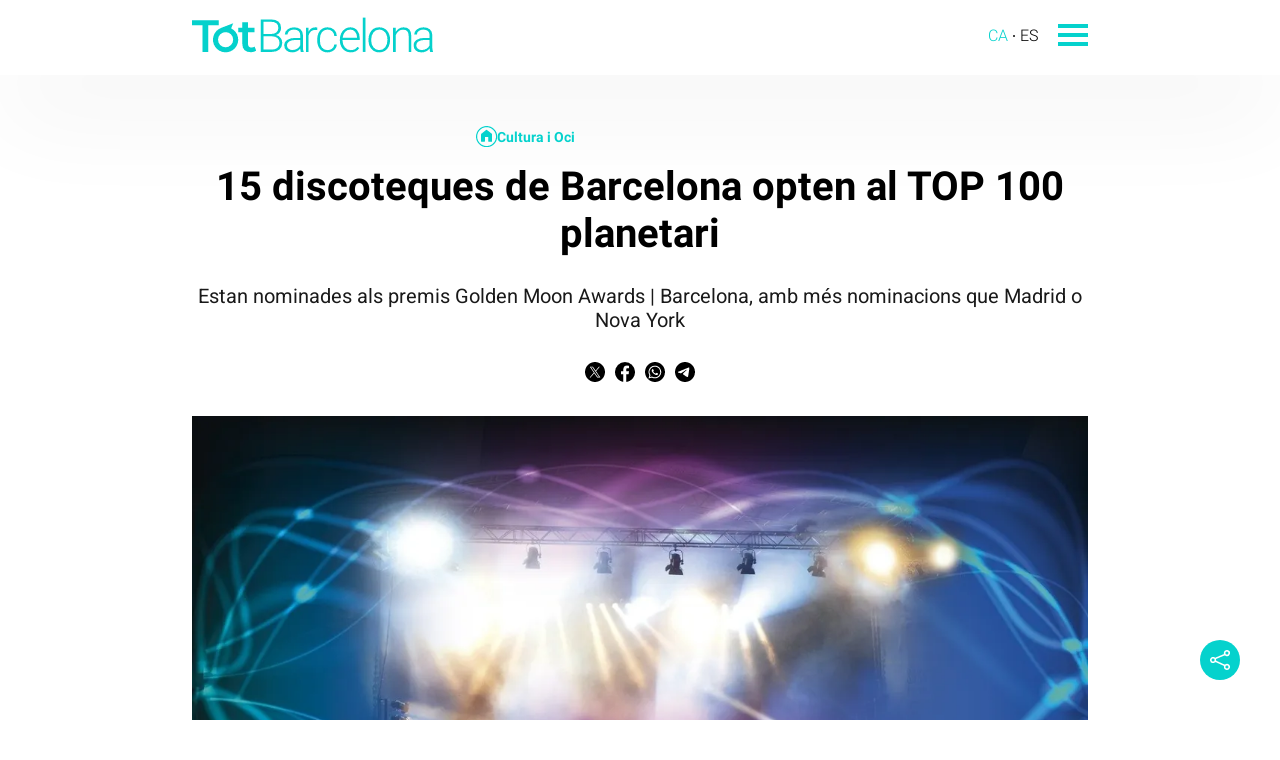

--- FILE ---
content_type: text/html; charset=UTF-8
request_url: https://www.totbarcelona.cat/cultura-i-oci/discoteques-barcelona-nominades-podi-mundial-412067/
body_size: 21848
content:
<!DOCTYPE html><html lang="ca"><head> <meta charset="utf-8"/> <title>15 discoteques de Barcelona opten al TOP 100 planetari</title> <script>var homeUrl = 'https://www.totbarcelona.cat';
let googleAnalyticsIds = null;let googleAnalytic4sIds = null;googleAnalyticsIds = "UA-934650-5";googleAnalytics4Ids = "G-L50EWRP660";let languageSuffix = "";
var ajaxurl = 'https://www.totbarcelona.cat/wp/wp-admin/admin-ajax.php';
let shareStringTwitter = "Comparteix a Twitter";let shareStringFacebook = "Comparteix a Facebook";let shareStringWhatsapp = "Comparteix a Whatsapp";let shareStringTelegram = "Comparteix a Telegram";let shareIconTwitterWhite = "https://www.totbarcelona.cat/app/themes/munduscms-news/dist/images/share-tw-white.svg";
let shareIconTwitterColor = "https://www.totbarcelona.cat/app/themes/munduscms-news/dist/images/sites/11/share-tw-color.svg";
let shareIconFacebookWhite = "https://www.totbarcelona.cat/app/themes/munduscms-news/dist/images/share-fb-white.svg";
let shareIconFacebookColor = "https://www.totbarcelona.cat/app/themes/munduscms-news/dist/images/sites/11/share-fb-color.svg";
let shareIconWhatsappWhite = "https://www.totbarcelona.cat/app/themes/munduscms-news/dist/images/share-wp-white.svg";
let shareIconWhatsappColor = "https://www.totbarcelona.cat/app/themes/munduscms-news/dist/images/sites/11/share-wp-color.svg";
let shareIconTelegramWhite = "https://www.totbarcelona.cat/app/themes/munduscms-news/dist/images/share-tg-white.svg";
let shareIconTelegramColor = "https://www.totbarcelona.cat/app/themes/munduscms-news/dist/images/sites/11/share-tg-color.svg";
let currentBlogId = "11";let authorTheme = "";</script> <link rel="canonical" href="https://www.totbarcelona.cat/cultura-i-oci/discoteques-barcelona-nominades-podi-mundial-412067/"/> <meta name="description" content="15 discoteques de Barcelona opten al TOP 100 planetari"/> <meta property="og:title" content="15 discoteques de Barcelona opten al TOP 100 planetari"/> <meta property="og:url" content="https://www.totbarcelona.cat/cultura-i-oci/discoteques-barcelona-nominades-podi-mundial-412067/"/> <meta property="og:description" content="Estan nominades als premis Golden Moon Awards | Barcelona, amb més nominacions que Madrid o Nova York"/> <meta property="og:image" content="https://www.totbarcelona.cat/app/uploads/sites/11/2023/09/discoteca.jpeg"/> <meta property="og:image:width" content="1280"/> <meta property="og:image:height" content="853"/> <meta name="twitter:card" content="summary_large_image"/> <meta name="twitter:url" content="https://www.totbarcelona.cat/cultura-i-oci/discoteques-barcelona-nominades-podi-mundial-412067/"/> <meta name="twitter:title" content="15 discoteques de Barcelona opten al TOP 100 planetari"/> <meta name="twitter:description" content="Estan nominades als premis Golden Moon Awards | Barcelona, amb més nominacions que Madrid o Nova York"/> <meta name="twitter:image:src" content="https://www.totbarcelona.cat/app/uploads/sites/11/2023/09/discoteca-1024x682.jpeg"/> <meta property="article:published_time" content="2023-09-02T15:19:33+01:00"/> <meta property="article:modified_time" content="2023-09-02T15:19:33+01:00"/> <script type="application/ld+json">{"@context": "https://schema.org","@type": "NewsArticle","mainEntityOfPage": {"@type": "WebPage","@id": "https://www.totbarcelona.cat/cultura-i-oci/discoteques-barcelona-nominades-podi-mundial-412067/"
},"headline": "15 discoteques de Barcelona opten al TOP 100 planetari","image": {"@type": "ImageObject","url": "https://www.totbarcelona.cat/app/uploads/sites/11/2023/09/discoteca.jpeg","width": "1280","height": "853"
},"datePublished": "2023-09-02T15:19:33+01:00","dateModified": "2023-09-02T15:19:33+01:00","author": {"@type": "Person","name": "Gemma Aguilera"
,"url": "https://www.totbarcelona.cat/author/gemma-aguilera/"
,"image": {"@type": "ImageObject","url": "https://www.totbarcelona.cat/app/uploads/sites/11/2024/02/gemma.png","width": "2465","height": "1644"
},"jobTitle": ["author"],"knowsLanguage": ["ca-ES","es-ES"],"affiliation": {"@type": "NewsMediaOrganization","name": "ElMon","url": "https://www.totbarcelona.cat"
},"sameAs": ["https://twitter.com/Gemmaaguilera"],"contactPoint": {"@type": "ContactPoint","url": "https://www.totbarcelona.cat/author/gemma-aguilera/","email":"gemma-aguilera9461@monesport.cat"
}},"publisher": {"@type": "Organization","name": "Tot Barcelona | Notícies i Informació d&amp;#039;actualitat a Barcelona","logo": {"@type": "ImageObject","url": "https://www.totbarcelona.cat/app/uploads/sites/11/2022/03/asset-3@60x-100.jpeg","width": "147","height": "60"
},"sameAs": [
"https://facebook.com/TotBarcelonaDiari","https://twitter.com/TotBcn","https://www.instagram.com/totbcn/","https://t.me/totbcn","https://www.linkedin.com/showcase/totbarcelona/","https://www.youtube.com/channel/UCY-TYEFhxEO9MFIJQJWVpPQ"
]
},"articleSection": "Cultura i Oci","articleBody": "El sector de l&rsquo;oci nocturn continua bategant a Barcelona, tot i la p&egrave;rdua constant de musculatura arran de la pand&egrave;mia, en qu&egrave; aquests establiments van romandre tancats durant molts mesos. Algunes discoteques no van tornar a obrir, altres ho van fer en condicions prec&agrave;ries, i altres estan recuperades i a tot rendiment. Entre aquest darrer grup, una quinzena de discoteques de Barcelona aspiren fins i tot a situar-se al TOP 100 planetari, aconseguint un lloc en el prestigi&oacute;s r&agrave;nquing dels premis  Golden Moon Awards 2023. La capital de Catalunya t&eacute; m&eacute;s nominacions que altres ciutats importants en el sector de l&rsquo;oci, com &eacute;s el cas de Madrid (10), Nueva York (8), Londres (8) i Mont-real (7). Per&ograve; quines s&oacute;n aquestes discoteques que aspiren al reconeixement planetari?
Aquesta &eacute;s la llista de les 15 discoteques de Barcelona seleccionades pels premis Golden Moon Awards 2023:
Bling Bling Barcelona
Carpe Diem
Input High Fidelity Club
Els Enfants Brillantes
Macarena Club
Nitsa
Opium Barcelona
Gatsby Barcelona
Otto Zutz
Pacha Barcelona
Razzmatazz
Sala Apolo
Sh&ocirc;ko Barcelona
Sutton Barcelona
Twenties
La llista del TOP 100 no es coneixer&agrave; fins al pr&ograve;xim 25 de novembre. Mentrestant, es pot participar en les votacions populars fins al 25 d&rsquo;octubre a trav&eacute;s del web&nbsp;de&nbsp;Nightlife&nbsp;International.
Discoteques ja premiades
De fet, el 2022 una discoteca barcelonina va entrar al TOP 10 de The World&rsquo;s 100 Best Clubs&rdquo; 2022. La discoteca&nbsp;Sh&ocirc;ko Barcelona, va ocupar la desena posici&oacute; en aquest r&agrave;nquing mundial. Es tracta d&rsquo;un local que combina el servei de restaurant i Lounge&nbsp;Club, ubicat a primera l&iacute;nia de mar, al&nbsp;passeig mar&iacute;tim de la Barceloneta, 36.&nbsp;Aquesta &eacute;s una de les 6 discoteques que van ser guardonades l&rsquo;any passat en aquesta llista amb seu a la capital de Catalunya, mentre que Madrid nom&eacute;s va colar tres locals a la llista dels 100 millors del m&oacute;n.","alternativeHeadline": "Estan nominades als premis Golden Moon Awards | Barcelona, amb m&eacute;s nominacions que Madrid o Nova York","commentCount": 0
,"mentions" : [
{"@context": "https://schema.org","@type": "BreadcrumbList","itemListElement": [
{"@type": "ListItem","position": 1,"item": {"@type": "Thing","@id": "https://www.totbarcelona.cat","name": "Tot Barcelona | Notícies i Informació d&#039;actualitat a Barcelona"
}}



,{"@type": "ListItem","position": 2,"item": {"@type": "Thing","@id": "https://www.totbarcelona.cat/cultura-i-oci/","name": "Cultura i Oci"
}},{"@type": "ListItem","position": 3,"item": {"@type": "Thing","@id": "https://www.totbarcelona.cat/cultura-i-oci/discoteques-barcelona-nominades-podi-mundial-412067/","name": "15 discoteques de Barcelona opten al TOP 100 planetari"
}}]
}]
}</script> <script type="application/ld+json">{"@context": "https://schema.org","@type": "ItemList","itemListElement": [
{"@type": "SiteNavigationElement","position": 1,"name": "Política","description": "","url": "https://www.totbarcelona.cat/politica/"
}        ,{"@type": "SiteNavigationElement","position": 2,"name": "Societat","description": "","url": "https://www.totbarcelona.cat/societat/"
}        ,{"@type": "SiteNavigationElement","position": 3,"name": "Economia","description": "","url": "https://www.totbarcelona.cat/economia/"
}        ,{"@type": "SiteNavigationElement","position": 4,"name": "Mobilitat","description": "","url": "https://www.totbarcelona.cat/mobilitat/"
}        ,{"@type": "SiteNavigationElement","position": 5,"name": "Habitatge","description": "","url": "https://www.totbarcelona.cat/habitatge/"
}        ,{"@type": "SiteNavigationElement","position": 6,"name": "Cultura i oci","description": "","url": "https://www.totbarcelona.cat/cultura-i-oci/"
}        ,{"@type": "SiteNavigationElement","position": 7,"name": "Tot Esports","description": "","url": "https://www.totbarcelona.cat/tot-esports/"
}        ]
}</script>  <script async src="https://www.googletagmanager.com/gtag/js?id=G-L50EWRP660"></script> <script>window.dataLayer = window.dataLayer || [];function gtag() {dataLayer.push(arguments);}gtag('js', new Date());
gtag('config', 'G-L50EWRP660', {'pageTitle': '15 discoteques de Barcelona opten al TOP 100 planetari','pagePostType': 'post','pagePostType2': 'NewsMediaArticle','pageCategory': ["Cultura i Oci"],'pagePostAuthor': 'Gemma Aguilera','pagePostDate': '2 September, 2023','pagePostDateYear': '2023','pagePostDateMonth': '09','pagePostDateDay': '02','pagePostDateDayName': 'Saturday','pagePostDateHour': '15','pagePostDateMinute': '19',});</script> <meta name="robots" content="index, follow, max-image-preview:large"> <meta property="og:site_name" content="Tot Barcelona | Notícies i Informació d&amp;#039;actualitat a Barcelona"/> <meta property="og:type" content="website"/> <meta name="viewport" content="width=device-width, initial-scale=1.0, maximum-scale=5"/> <meta property="nrbi:sections" content="Cultura i Oci" /> <link rel="apple-touch-icon" sizes="57x57" href="https://www.totbarcelona.cat/app/uploads/sites/11/2022/03/recurso-76-57x57.png" /> <link rel="apple-touch-icon" sizes="60x60" href="https://www.totbarcelona.cat/app/uploads/sites/11/2022/03/recurso-76-60x60.png" /> <link rel="apple-touch-icon" sizes="72x72" href="https://www.totbarcelona.cat/app/uploads/sites/11/2022/03/recurso-76-72x72.png" /> <link rel="apple-touch-icon" sizes="76x76" href="https://www.totbarcelona.cat/app/uploads/sites/11/2022/03/recurso-76-76x76.png" /> <link rel="apple-touch-icon" sizes="114x114" href="https://www.totbarcelona.cat/app/uploads/sites/11/2022/03/recurso-76-114x114.png" /> <link rel="apple-touch-icon" sizes="120x120" href="https://www.totbarcelona.cat/app/uploads/sites/11/2022/03/recurso-76-120x120.png" /> <link rel="apple-touch-icon" sizes="144x144" href="https://www.totbarcelona.cat/app/uploads/sites/11/2022/03/recurso-76-144x144.png" /> <link rel="apple-touch-icon" sizes="152x152" href="https://www.totbarcelona.cat/app/uploads/sites/11/2022/03/recurso-76-152x152.png" /> <link rel="apple-touch-icon" sizes="180x180" href="https://www.totbarcelona.cat/app/uploads/sites/11/2022/03/recurso-76-180x180.png" /> <link rel="shortcut icon" type="image/png" href="https://www.totbarcelona.cat/app/uploads/sites/11/2022/03/recurso-115-1-32x32.png"> <link rel="shortcut icon" type="image/png" href="https://www.totbarcelona.cat/app/uploads/sites/11/2022/03/recurso-115-1-48x48.png"> <link rel="shortcut icon" type="image/png" href="https://www.totbarcelona.cat/app/uploads/sites/11/2022/03/recurso-115-1-194x194.png"> <link rel="shortcut icon" type="image/png" href="https://www.totbarcelona.cat/app/uploads/sites/11/2022/03/recurso-115-1-192x192.png"> <link rel="shortcut icon" type="image/png" href="https://www.totbarcelona.cat/app/uploads/sites/11/2022/03/recurso-115-1-16x16.png"><style> @font-face{font-family:Roboto;font-style:normal;font-weight:300;font-display:swap;src:url(/app/themes/munduscms-news/dist/fonts/roboto-light.woff2) format("woff2")}@font-face{font-family:Roboto;font-style:normal;font-weight:400;font-display:swap;src:url(/app/themes/munduscms-news/dist/fonts/roboto-regular.woff2) format("woff2")}@font-face{font-family:Roboto;font-style:normal;font-weight:500;font-display:swap;src:url(/app/themes/munduscms-news/dist/fonts/roboto-medium.woff2) format("woff2")}@font-face{font-family:Roboto;font-style:normal;font-weight:700;font-display:swap;src:url(/app/themes/munduscms-news/dist/fonts/roboto-bold.woff2) format("woff2")}*{-webkit-font-smoothing:antialiased}a:-webkit-any-link{color:unset}.d-none{display:none}.billboard-main{text-align:center;margin:0;line-height:0}.billboard-main img{object-fit:contain;width:100vw}.container-fluid{width:100%}:not(.wp-block-cgb-block-munduscms-gutenberg-block-jumbotron-new):not(.wp-block-cgb-block-munduscms-gutenberg-block-jumbotron-full-new) .info-author{grid-template-columns:20px auto auto}.info-author{display:grid}.info-author .container-icon-share{text-align:right}.info-author .container-icon-share a{text-decoration:none}.info-author .container-icon-share .icon-share{display:none}.info-author .container-icon-share .main-icon-share{cursor:pointer}.opinion-wrapper .info-author{display:unset!important}.category-tag-articles .container-icon-share,.more-recent-articles .container-icon-share,.opinion-wrapper .container-icon-share{display:none}.category-tag-articles .container-icon-share a,.more-recent-articles .container-icon-share a,.opinion-wrapper .container-icon-share a{text-decoration:none}.container-icon-share a.link-show{display:inline-block!important}.icon-share.show-share{display:inline-block!important}.info-author{gap:5px}.regular-article-block:hover .regular-article-title h2{opacity:.7!important}.regular-article-block:hover .regular-article-title span{opacity:.7!important}@media (min-width:1025px){body{overflow-x:hidden;margin:0}.page{margin:0 auto}.container{width:70%;margin:auto}}@media (min-width:768px) and (max-width:1024px){body{overflow-x:hidden;margin:0}.page{margin:0 auto}.container{margin:0 80px}}@media (min-width:0px) and (max-width:768px){body{overflow-x:hidden;margin:0}.page{margin:0 auto}.container{margin:0 30px}}body.dark{background-color:#000!important;color:#fff!important}body.dark.front-page-data .container-icon-share .icon-share{filter:brightness(0) invert(1)!important}body.dark:not(input){opacity:1!important}body.dark div.sm-main-container{background-color:#fff!important}body.dark .comment_info small,body.dark .gallery-date,body.dark .live-date,body.dark .post-date{opacity:.7!important}body.dark .bullet:not(.active),body.dark span.menu-bar{background-color:#fff!important}body.dark .menu_channel a,body.dark .title-opinion{color:#000!important}body.dark .category-gutenberg-block,body.dark .gallery_fullscreen,body.dark .header,body.dark .homepage-section-title,body.dark .liveblog-entry,body.dark .poll-button,body.dark .regular-article-data,body.dark .story_block_data,body.dark .wp-block-cgb-block-munduscms-gutenberg-block-eight-articles-new,body.dark .wp-block-cgb-block-munduscms-gutenberg-block-one-featured-three-articles-and-ads-new,body.dark .wp-block-cgb-block-munduscms-gutenberg-block-two-featured-and-four-articles-new,body.dark .wp-block-group,body.dark div[id^=addoor-],body.dark div[id^=addoor-] *,body.dark div[id^=sas_],body.dark div[id^=sas_] *{background-color:#000!important}body.dark .last-posts-site-gutenberg-block{background:linear-gradient(180deg,#000 95%,#555 100%)!important}body.dark .helper-stories{background:linear-gradient(180deg,#000 85%,#555 100%)}body.dark .opinion-wrapper .regular-article-data,body.dark .opinion-wrapper .wp-block-group{background-color:transparent!important}body.dark header.no-submenu{box-shadow:#555 0 -14px 45px 0!important}body.dark .last-posts-site-gutenberg-block .last-posts-site-wrapper,body.dark .last-posts-site-gutenberg-block .regular-article-block,body.dark .last-posts-site-gutenberg-block h3{background-color:#000!important}body.dark .more-recent-articles{background:unset!important}body.dark .gallery_counter,body.dark .poll-button .tx-content p,body.dark .site-color-text,body.dark .title-story,body.dark a,body.dark div[id^=addoor-] *,body.dark div[id^=sas_] *{color:#fff!important}body.dark .content_body img.icon-share,body.dark .galleryslide img.fullscreen,body.dark .galleryslide img.fullscreen-exit,body.dark img.arrow,body.dark img.dislike-icon,body.dark img.like-icon,body.dark img.main-icon-share,body.dark img.night-mode{filter:invert(96%) sepia(80%) saturate(15%) hue-rotate(130deg) brightness(203%) contrast(200%)}body.dark .content_body input,body.dark textarea{background-color:#000}body.dark .content_body input::placeholder,body.dark textarea::placeholder{color:#fff!important}body.dark .galleryslide_next img,body.dark .galleryslide_next_m img,body.dark .galleryslide_previous img,body.dark .galleryslide_previous_m img{filter:brightness(0) invert(1)}body.dark .galleryslide_next_m,body.dark .galleryslide_previous_m{background:unset!important}body.dark .logo-white,body.dark .row>header .container-icon-share img.icon-share{filter:unset!important}body.dark.body_home.single-live_coverage div.col-xs-12.col-sm-9.col-md-9.col-lg-9.col-sm-offset-1.col-md-offset-1.col-lg-offset-1.size4{background-color:#000!important}@media (min-width:1300px){.language-switcher-wrapper,.language-switcher-wrapper a{color:#000}}@media (min-width:768px){body.dark header img.icon-share{filter:invert(0)}}@media (max-width:690px){.container-fluid{padding-left:0;padding-right:0;overflow:hidden}}@media (min-width:0px) and (max-width:768px){body.dark img.arrow{filter:invert(4%) sepia(4%) saturate(15%) hue-rotate(130deg) brightness(203%) contrast(107%)}}.content-body{overflow:hidden}.share-loaded{margin-right:3.66px}.container-icon-share{min-height:24px}.aoslcx{font-weight:600;font-family:Roboto;display:grid;text-align:center;margin-top:20px;font-size:20px}.regular-article-story-sponsor{font-weight:600;font-family:Roboto;display:grid;margin-top:10px;font-size:19px;margin-bottom:15px}@media (min-width:1300px){.regular-article-story-sponsor{grid-template-columns:220px auto}.wp-block-cgb-block-munduscms-gutenberg-block-jumbotron-full-new .regular-article-story-sponsor{padding-top:20px;padding-inline:2.8rem}}@media (min-width:768px) and (max-width:1299px){.wp-block-cgb-block-munduscms-gutenberg-block-jumbotron-full-new .regular-article-story-sponsor{padding-left:2rem}.wp-block-cgb-block-munduscms-gutenberg-block-jumbotron-full-new .regular-article-story-sponsor img{height:83px!important}}@media (min-width:0px) and (max-width:768px){.wp-block-cgb-block-munduscms-gutenberg-block-jumbotron-full-new .regular-article-story-sponsor{padding-inline:1.5rem}}.content_body{position:relative}.serie_block_data{grid-row:3;margin-top:30px}.serie_block_data .author-layout{display:flex;flex-direction:row;flex-wrap:nowrap;align-items:flex-start}.serie_block_data .author-layout .author-img{width:40%}.serie_block_data .author-layout .author-img a{display:block}.serie_block_data .author-layout .author-img a img{width:100%;height:auto}.serie_block_data .author-layout .author-data{width:80%;font-family:Roboto;padding:0 0 15px 30px}.serie_block_data .author-layout .author-data span{border-left:solid 5px #000;font-size:18px;display:block;width:100%;padding:10px;font-weight:600;margin-bottom:10px}.serie_block_data .author-layout .author-data span a{text-decoration:none}.serie_block_data .author-layout .author-data span .munduscms-signature-place{display:none}.serie_block_data .author-layout .author-data span span{border:none;padding:0;font-weight:400}.serie_block_data .author-layout .author-data span div{font-size:14px}.serie_block_data .author-layout .author-data p{font-size:14px;display:block;width:100%;margin-top:8px;margin:0}.gray-bg{background-color:#f2f2f2}.serie-date{display:block;margin:30px 30px 0 30px}@media screen and (min-width:1024px){.serie-date{margin:30px 0 0 0}}.serie-date .post-date{width:100%;font-family:Roboto;font-weight:400;opacity:.7}@media (min-width:1025px){.opinion{display:none}.image-fullscreen{position:absolute;clip:rect(0,0,0,0)}.story_block.opening_story.opening_story_viewer.full_width.hidden-xs{width:70%;margin:0 auto;position:relative;display:grid}.story_block.opening_story.opening_story_viewer.full_width.hidden-xs.no-image{width:70%;margin:30px auto}.story_block.opening_story.opening_story_viewer.full_width.hidden-xs.no-image .story_block_data{padding:0}.story_block.opening_story.opening_story_viewer.full_width.hidden-xs .story_block_img:not(.without-image){grid-row:2;position:relative;width:100%;padding-top:66.67%}.story_block.opening_story.opening_story_viewer.full_width.hidden-xs .story_block_img:not(.without-image) img{top:0;position:absolute;z-index:1;object-fit:cover;height:auto;aspect-ratio:3/2}.story_block.opening_story.opening_story_viewer.full_width.hidden-xs .story_block_img:not(.without-image) .legend{font-family:Roboto;font-weight:400;text-align:left;opacity:.7}.story_block.opening_story.opening_story_viewer.full_width.hidden-xs .story_block_data{grid-row:1;z-index:2}.story_block.opening_story.opening_story_viewer.full_width.hidden-xs .story_block_data .content_extra{margin-top:15px;text-align:center}.story_block.opening_story.opening_story_viewer.full_width.hidden-xs .story_block_data .content_extra .content_category{display:block;font-family:Roboto;font-weight:400;font-size:20px}.story_block.opening_story.opening_story_viewer.full_width.hidden-xs .story_block_data .content_extra .content_category a{text-decoration:none}.story_block.opening_story.opening_story_viewer.full_width.hidden-xs .story_block_data .content_extra .content-serie{display:block;padding:15px 0}.story_block.opening_story.opening_story_viewer.full_width.hidden-xs .story_block_data .content_extra .content-serie span{display:inline-block;color:#fff;font-family:Roboto;font-weight:400;font-size:20px;text-decoration:none;padding:5px 15px;border-radius:20px}.story_block.opening_story.opening_story_viewer.full_width.hidden-xs .story_block_data .legend-mobile{display:none}.story_block.opening_story.opening_story_viewer.full_width.hidden-xs .story_block_data .content-share{text-align:center}.story_block.opening_story.opening_story_viewer.full_width.hidden-xs .story_block_data .content_title{font-family:Roboto;font-weight:500;font-size:20px;text-align:center}.story_block.opening_story.opening_story_viewer.full_width.hidden-xs .story_block_data .content_title h1{margin-top:0}.story_block.opening_story.opening_story_viewer.full_width.hidden-xs .story_block_data .content_subtitle p{font-family:Roboto;font-weight:400;font-size:20px;opacity:.9;text-align:center}.post-author-and-date{margin-top:50px}.post-author-and-date .post-date{font-family:Roboto;font-weight:400;opacity:.7}.post-author-and-date .post-author{font-family:Roboto;font-weight:600}}@media (min-width:768px) and (max-width:1024px){.image-fullscreen{position:absolute;clip:rect(0,0,0,0)}.story_block.opening_story.opening_story_viewer.full_width.hidden-xs{margin:0 auto;position:relative;display:grid;padding:0 80px}.story_block.opening_story.opening_story_viewer.full_width.hidden-xs.no-image .story_block_data{padding:0 80px}.story_block.opening_story.opening_story_viewer.full_width.hidden-xs .story_block_img:not(.without-image){grid-row:2;position:relative;width:100%;padding-top:66.67%}.story_block.opening_story.opening_story_viewer.full_width.hidden-xs .story_block_img:not(.without-image) img{top:0;position:absolute;z-index:1;object-fit:cover;height:auto;aspect-ratio:3/2}.story_block.opening_story.opening_story_viewer.full_width.hidden-xs .story_block_img:not(.without-image) .legend{font-family:Roboto;font-weight:400;text-align:left;opacity:.7}.story_block.opening_story.opening_story_viewer.full_width.hidden-xs .story_block_data{grid-row:1;z-index:2}.story_block.opening_story.opening_story_viewer.full_width.hidden-xs .story_block_data .content_extra{margin-top:15px;text-align:center}.story_block.opening_story.opening_story_viewer.full_width.hidden-xs .story_block_data .content_extra .content_category{font-family:Roboto;font-weight:400;font-size:20px;display:block}.story_block.opening_story.opening_story_viewer.full_width.hidden-xs .story_block_data .content_extra .content_category a{text-decoration:none}.story_block.opening_story.opening_story_viewer.full_width.hidden-xs .story_block_data .content_extra .content-serie{display:block;padding:15px 0}.story_block.opening_story.opening_story_viewer.full_width.hidden-xs .story_block_data .content_extra .content-serie span{display:inline-block;color:#fff;font-family:Roboto;font-weight:400;font-size:20px;text-decoration:none;padding:5px 15px;border-radius:20px}.story_block.opening_story.opening_story_viewer.full_width.hidden-xs .story_block_data .legend-mobile{display:none}.story_block.opening_story.opening_story_viewer.full_width.hidden-xs .story_block_data .content-share{text-align:center}.story_block.opening_story.opening_story_viewer.full_width.hidden-xs .story_block_data .content_title{font-family:Roboto;font-weight:500;font-size:20px;text-align:center}.story_block.opening_story.opening_story_viewer.full_width.hidden-xs .story_block_data .content_title h1{margin-top:0}.story_block.opening_story.opening_story_viewer.full_width.hidden-xs .story_block_data .content_subtitle p{font-family:Roboto;font-weight:400;font-size:20px;opacity:.9;text-align:center}.story_block.opening_story.opening_story_viewer.full_width.hidden-xs .serie_block_data{grid-row:3;margin-top:30px}.story_block.opening_story.opening_story_viewer.full_width.hidden-xs .serie_block_data .author-layout{display:flex;flex-direction:row;flex-wrap:nowrap;align-items:flex-end}.story_block.opening_story.opening_story_viewer.full_width.hidden-xs .serie_block_data .author-layout .author-img{width:35%}.story_block.opening_story.opening_story_viewer.full_width.hidden-xs .serie_block_data .author-layout .author-img a{display:block}.story_block.opening_story.opening_story_viewer.full_width.hidden-xs .serie_block_data .author-layout .author-img a img{width:100%;height:auto}.story_block.opening_story.opening_story_viewer.full_width.hidden-xs .serie_block_data .author-layout .author-data{width:65%;font-family:Roboto;padding-left:30px}.story_block.opening_story.opening_story_viewer.full_width.hidden-xs .serie_block_data .author-layout .author-data span{border-left:solid 5px #000;font-size:22px;display:block;width:100%;padding:10px;font-weight:600;margin-bottom:10px}.story_block.opening_story.opening_story_viewer.full_width.hidden-xs .serie_block_data .author-layout .author-data span a{text-decoration:none}.story_block.opening_story.opening_story_viewer.full_width.hidden-xs .serie_block_data .author-layout .author-data span .munduscms-signature-place{display:none}.story_block.opening_story.opening_story_viewer.full_width.hidden-xs .serie_block_data .author-layout .author-data p{font-size:14px;display:block;width:100%;margin-top:8px;padding:0 0 15px 0;margin:0}.post-author-and-date{margin-top:50px}.post-author-and-date .post-date{font-family:Roboto;font-weight:400;opacity:.7}.post-author-and-date .post-author{font-family:Roboto;font-weight:600}}@media (min-width:0px) and (max-width:767px){.scrollable_item>div[id^=addoor-widget].addoor-widget:first-child{position:absolute!important}.story_block_img{position:relative}.story_block_img .image-fullscreen{position:absolute;clip:rect(0,0,0,0)}.story_block_img .image-wrapper{cursor:pointer}.story_block_img .image-wrapper img{display:block;width:50%;margin:auto}.post-author-and-date{padding:0 30px}.story_block.opening_story.opening_story_viewer.full_width.hidden-xs{display:grid;grid-template-columns:4fr;grid-column-gap:60px}.story_block.opening_story.opening_story_viewer.full_width.hidden-xs.no-image{padding:30px}.story_block.opening_story.opening_story_viewer.full_width.hidden-xs.no-image .story_block_data{padding:0}.story_block.opening_story.opening_story_viewer.full_width.hidden-xs:not(.no-image) .story_block_data{padding:0 30px}.story_block.opening_story.opening_story_viewer.full_width.hidden-xs .story_block_img{position:relative;width:100%;padding-top:66.67%}.story_block.opening_story.opening_story_viewer.full_width.hidden-xs .story_block_img.disabled_image{padding-top:5%!important}.story_block.opening_story.opening_story_viewer.full_width.hidden-xs .story_block_img img{z-index:1;position:absolute;top:0;object-fit:cover;height:100%}.story_block.opening_story.opening_story_viewer.full_width.hidden-xs .story_block_img .legend{display:none}.story_block.opening_story.opening_story_viewer.full_width.hidden-xs .story_block_data{margin-top:-60px;z-index:2;border-top-left-radius:30px;border-top-right-radius:30px;background:#fff}.story_block.opening_story.opening_story_viewer.full_width.hidden-xs .story_block_data .content_extra{margin-top:0}.story_block.opening_story.opening_story_viewer.full_width.hidden-xs .story_block_data .content_extra .content_category{font-family:Roboto;font-weight:400;font-size:20px;display:block}.story_block.opening_story.opening_story_viewer.full_width.hidden-xs .story_block_data .content_extra .content_category a{text-decoration:none}.story_block.opening_story.opening_story_viewer.full_width.hidden-xs .story_block_data .content_extra .content-serie{display:block;padding:15px 0}.story_block.opening_story.opening_story_viewer.full_width.hidden-xs .story_block_data .content_extra .content-serie span{display:inline-block;color:#fff;font-family:Roboto;font-weight:400;font-size:18px;text-decoration:none;padding:5px 15px;border-radius:20px}.story_block.opening_story.opening_story_viewer.full_width.hidden-xs .story_block_data .legend-mobile{display:grid;grid-template-columns:80% auto;padding-top:30px;padding-bottom:0}.story_block.opening_story.opening_story_viewer.full_width.hidden-xs .story_block_data .legend-mobile>span{font-family:Roboto;font-weight:400;font-size:12px;opacity:.7}.story_block.opening_story.opening_story_viewer.full_width.hidden-xs .story_block_data .legend-mobile>div{text-align:right}.story_block.opening_story.opening_story_viewer.full_width.hidden-xs .story_block_data .legend-mobile>div span{font-family:Roboto;font-weight:500;font-size:21px}.story_block.opening_story.opening_story_viewer.full_width.hidden-xs .story_block_data .legend-mobile>div .read-time-image{vertical-align:baseline}.story_block.opening_story.opening_story_viewer.full_width.hidden-xs .story_block_data .content_title{font-family:Roboto;font-weight:500;font-size:13px}.story_block.opening_story.opening_story_viewer.full_width.hidden-xs .story_block_data .content_title h1{margin-top:0}.story_block.opening_story.opening_story_viewer.full_width.hidden-xs .story_block_data .content_subtitle p{font-family:Roboto;font-weight:400;font-size:16px;opacity:.9}.story_block.opening_story.opening_story_viewer.full_width.hidden-xs .container-icon-share{display:none}.story_block.opening_story.opening_story_viewer.full_width.hidden-xs .serie_block_data{grid-row:3;margin:30px 30px 15px 30px}.top_fixed .menuToggle{display:none}.post-date{font-family:Roboto;font-weight:400;opacity:.7}.post-author{font-family:Roboto;font-weight:600}}.story_block.opening_story.opening_story_viewer.full_width.hidden-xs .container-icon-share{margin:30px 0}.story_block.opening_story.opening_story_viewer.full_width.hidden-xs .container-icon-share a{text-decoration:none}.post-author-and-date{display:grid;grid-template-columns:0fr 3fr}.post-author-and-date .image-author a img{border-radius:50%;width:50px;object-fit:cover;height:50px;margin-right:10px}.post-author-and-date .post-author-date{align-self:center}.post-author-and-date .post-author-date a{text-decoration:none}.munduscms-signature-place{color:#000;opacity:.7;font-weight:300}.content-share .container-icon-share a{margin-right:5px;margin-left:5px}.content_text .container-icon-share a{margin-right:10px}@media (min-width:768px){.discover_design .story_block.opening_story.opening_story_viewer.full_width.hidden-xs{margin-top:40px;grid-template-columns:2fr 2fr}.discover_design .story_block.opening_story.opening_story_viewer.full_width.hidden-xs.no-image{grid-template-columns:4fr!important}.discover_design .story_block.opening_story.opening_story_viewer.full_width.hidden-xs .story_block_img{grid-row:2!important}.discover_design .story_block.opening_story.opening_story_viewer.full_width.hidden-xs .story_block_data{margin-left:70px;grid-row:2!important;display:grid;grid-auto-rows:max-content}}@media (min-width:768px) and (min-width:768px) and (max-width:1024px){.discover_design .story_block.opening_story.opening_story_viewer.full_width.hidden-xs .story_block_data{margin-left:30px!important}}@media (min-width:768px){.discover_design .story_block.opening_story.opening_story_viewer.full_width.hidden-xs .story_block_data *{text-align:left!important}.discover_design .story_block.opening_story.opening_story_viewer.full_width.hidden-xs .story_block_data div.content_title{grid-row:1!important}}@media (min-width:768px) and (min-width:768px) and (max-width:1024px){.discover_design .story_block.opening_story.opening_story_viewer.full_width.hidden-xs .story_block_data div.content_title{font-size:15px!important}}@media (min-width:768px){.discover_design .story_block.opening_story.opening_story_viewer.full_width.hidden-xs .story_block_data div.content_title h1{margin-bottom:0!important}.discover_design .story_block.opening_story.opening_story_viewer.full_width.hidden-xs .container-icon-share{text-align:right!important}.discover_design .post-columns{max-width:720px!important}.discover_design .post-columns .col-xs-12.size4{max-width:420px}.discover_design .relatedNews{grid-template-columns:2fr 2fr!important}}@media (min-width:1400px){.story_block.opening_story.opening_story_viewer.full_width.hidden-xs .serie_block_data .author-layout .author-data span{font-size:28px}.story_block.opening_story.opening_story_viewer.full_width.hidden-xs .serie_block_data .author-layout .author-data p{font-size:18px}}@media screen and (min-width:768px){.story_block.tribune.opening_story.opening_story_viewer.full_width.hidden-xs{display:flex!important;flex-direction:row;flex-wrap:wrap;padding:0}}@media screen and (min-width:1025px){.story_block.tribune.opening_story.opening_story_viewer.full_width.hidden-xs{width:100%;margin:0}}@media screen and (min-width:768px){.story_block.tribune.opening_story.opening_story_viewer.full_width.hidden-xs .story_block_img{width:50%;padding-top:33.33%}}@media screen and (min-width:768px){.story_block.tribune.opening_story.opening_story_viewer.full_width.hidden-xs .story_block_data{width:40%;padding-left:30px}}@media screen and (min-width:768px){.story_block.tribune.opening_story.opening_story_viewer.full_width.hidden-xs .story_block_data .content_extra{text-align:left}}@media screen and (min-width:1024px){.story_block.tribune.opening_story.opening_story_viewer.full_width.hidden-xs .story_block_data .content_extra{margin-top:50px}}.story_block.tribune.opening_story.opening_story_viewer.full_width.hidden-xs .story_block_data .content_extra .content_category{font-size:16px}.story_block.tribune.opening_story.opening_story_viewer.full_width.hidden-xs .story_block_data .content_extra .content-serie span{font-size:16px}@media screen and (min-width:768px){.story_block.tribune.opening_story.opening_story_viewer.full_width.hidden-xs .story_block_data .content_title{text-align:left;font-size:14px}}@media screen and (min-width:1200px){.story_block.tribune.opening_story.opening_story_viewer.full_width.hidden-xs .story_block_data .content_title{font-size:20px}}@media screen and (min-width:768px){.story_block.tribune.opening_story.opening_story_viewer.full_width.hidden-xs .story_block_data .content_subtitle p{text-align:left;font-size:14px}}@media screen and (min-width:1200px){.story_block.tribune.opening_story.opening_story_viewer.full_width.hidden-xs .story_block_data .content_subtitle p{font-size:18px}}@media screen and (min-width:768px){.story_block.tribune.opening_story.opening_story_viewer.full_width.hidden-xs .story_block_data .content-share{text-align:left}}@media screen and (min-width:768px){.story_block.tribune.opening_story.opening_story_viewer.full_width.hidden-xs .serie_block_data{width:100%;padding:0 80px;margin-top:40px}}@media screen and (min-width:1025px){.story_block.tribune.opening_story.opening_story_viewer.full_width.hidden-xs .serie_block_data{width:100%;padding:0;margin-top:40px}}@media screen and (min-width:1025px){.story_block.tribune.opening_story.opening_story_viewer.full_width.hidden-xs .serie_block_data .author-layout{width:70%;margin:0 auto}}@media screen and (min-width:768px){.story_block.tribune.opening_story.opening_story_viewer.full_width.hidden-xs .serie_block_data .author-layout .author-img{width:25%}}@media screen and (min-width:768px){.story_block.tribune.opening_story.opening_story_viewer.full_width.hidden-xs .serie_block_data .author-layout .author-data p{font-size:16px}}header{display:flow-root;margin-bottom:27px}header .original_top_fixed,header .top_fixed{position:fixed!important;z-index:99999999!important;top:0;width:100%}header .original_top_fixed nav,header .top_fixed nav{display:none}header .original_top_fixed .side-menu:checked~nav .menu_sections,header .top_fixed .side-menu:checked~nav .menu_sections{display:block}header .original_top_fixed .side-menu:checked+*+.title_menu,header .top_fixed .side-menu:checked+*+.title_menu{display:block!important}header .original_top_fixed .title_menu,header .top_fixed .title_menu{display:inline-block;top:0;position:relative;max-height:none;overflow-y:hidden;padding:22px 15px;font-family:Roboto;font-weight:500;font-size:19px;text-overflow:ellipsis;overflow:hidden;white-space:nowrap;max-width:40vw}header .original_top_fixed .menu_channels,header .original_top_fixed .menu_featureds,header .original_top_fixed .menu_sections,header .top_fixed .menu_channels,header .top_fixed .menu_featureds,header .top_fixed .menu_sections{display:none}header .list-categories-authors ul{padding-inline-start:0!important}header .menu-authors-title{display:inline-block;font-family:Roboto;font-weight:500;font-size:23px;color:#fff!important;padding:10px 0!important}header .categories_sub_menu li a{font-size:14px!important}header .header{position:sticky;top:0;width:100%;z-index:9}header .header a{text-decoration:none}header .header ul{list-style:none;margin:0!important}header .header ul .categories_sub_menu{display:flex;flex-direction:column;margin-left:11px!important}header .header:has(.side-menu:checked) .header-submenu{display:none!important}header .header .header-wrapper{height:70px}header .header .header-wrapper>a{display:inline;max-height:70px}header .header:not(.hybrid) .header-submenu .related-site{float:right;width:20vw;white-space:nowrap;text-align:left;padding:6.5px 0;position:relative;text-transform:uppercase;margin-block-start:0;margin-block-end:0;margin-inline-start:0;margin-inline-end:0}header .header:not(.hybrid) .header-submenu .related-site a{padding-left:90px;text-decoration:none;color:#fff;font-family:Roboto;font-weight:300;font-size:18px}header .header .language-switcher-wrapper{padding-left:10px;padding-top:26px;max-height:none;top:0;position:relative;float:right;display:inline-block}header .grid-categories.no-horizontal.has-children{display:none}.header .logo{display:inline-block;padding:8px 0}.header .logo-white{padding:14px 0}.title_menu{display:none}.nav{width:100%;height:100%;position:fixed;overflow:hidden}.menu_sections .menu_section{font-family:Roboto;font-weight:500;font-size:16px}.menu_sections .menu_section:hover{opacity:.7}.menu_sections .menu_section a{display:block;padding:26px 10px 14px;text-transform:uppercase}.nav{max-height:0;transition:max-height .5s ease-out}.hamb{cursor:pointer;float:right;padding:33px 0 33px 20px}.hamb-line{display:block;height:4px;position:relative;width:30px}.hamb-line::after,.hamb-line::before{content:"";display:block;height:100%;position:absolute;transition:all .2s ease-out;width:100%}.hamb-line::before{top:9px}.hamb-line::after{top:-9px}.container-menu-ribbon,.grid-authors,.searchbox,.side-menu{display:none}.side-menu:checked~nav{max-height:100%}.side-menu:checked~nav .grid-authors{display:block}.side-menu:checked~nav .menu_sections li{display:block!important}.side-menu:checked~nav .menu_sections a{display:inline-block;font-family:Roboto;font-weight:300;font-size:17px;color:#fff!important;padding:10px 0!important}.side-menu:checked~.hamb .hamb-line{background:0 0}.side-menu:checked~.hamb .hamb-line::before{transform:rotate(-45deg);top:0}.side-menu:checked~.hamb .hamb-line::after{transform:rotate(45deg);top:0}.nav{max-height:none;top:0;position:relative;float:right;overflow-y:hidden;max-width:45vw;display:inline-block}.title_menu{max-width:45vw}.menu_sections{width:auto;overflow-x:auto;white-space:nowrap;padding-left:0;text-align:right}.menu_sections .menu_section{display:inline-block}.side-menu:checked~.nav{float:none;display:unset}.side-menu:checked~.nav .menu_sections{backdrop-filter:saturate(180%) blur(14px);-webkit-backdrop-filter:saturate(180%) blur(12px);max-height:550px;text-align:unset;width:auto}.side-menu:checked~.nav .menu_sections .menu_section{float:none;display:unset}.logo-white,.ribbon{display:none}@media (min-width:1701px){.billboard-main{min-height:250px;max-height:250px}.spacing-divider{height:35px}.header{background-color:#fff;height:70px}.ribbon{display:block;background-color:#d9d9d9;text-align:right}.ribbon .ribbon-logo{max-height:22.28px;padding:5px 0;vertical-align:middle}header{margin-bottom:27px}header.no-submenu{height:101.27px;box-shadow:#f4f4f4 0 48px 100px 0}header.with-submenu{height:140.27px}.title_menu{max-width:45vw!important}.side-menu:checked~.nav .list-categories-authors{display:grid!important;grid-template-columns:2fr 2fr}}@media (min-width:768px) and (max-width:1700px){.billboard-main{min-height:250px;max-height:250px;margin-top:4%}.spacing-divider{height:35px}.row>header.no-submenu{height:70px;box-shadow:#f4f4f4 0 48px 100px 0}.row>header.with-submenu{height:109px}.header{background-color:#fff;height:70px}.side-menu~.nav{display:none}.side-menu:checked~.nav{display:unset}.side-menu:checked~.nav .list-categories-authors{display:grid!important;grid-template-columns:2fr 2fr}.header-wrapper:has(.language-switcher-wrapper) .title_menu{max-width:35vw!important}}@media (min-width:1025px){.header .logo,.header .logo-white{margin-left:15vw}.hamb{margin-right:15vw}.side-menu:checked~.nav .menu_sections{padding-left:15vw;padding-right:15vw}}@media (min-width:768px) and (max-width:1024px){.header .logo,.header .logo-white{margin-left:80px}.hamb{margin-right:80px}.side-menu:checked~.nav .menu_sections{padding-left:80px;padding-right:80px}}@media (min-width:0px) and (max-width:768px){.billboard-main{min-height:140px;max-height:140px;overflow:hidden}.spacing-divider{height:35px}.row>header.no-submenu{height:69px;box-shadow:#f4f4f4 0 48px 100px 0}.row>header.with-submenu{height:108px}.header{background-color:#fff;height:70px}.header .logo,.header .logo-white{margin-left:30px}.hamb{margin-right:30px}.side-menu:checked~.nav .menu_sections{padding-left:30px;padding-right:30px;height:100vh;position:relative;max-height:unset!important}.side-menu~.nav{display:none}.side-menu:checked~.nav{display:unset}.related-site{display:none}.original_top_fixed .logo,.top_fixed .logo{display:none}.original_top_fixed .logo-white,.top_fixed .logo-white{display:inline-block;filter:invert(96%) sepia(100%) saturate(15%) hue-rotate(130deg) brightness(203%) contrast(107%)}.original_top_fixed .title_menu,.top_fixed .title_menu{max-width:50vw!important;color:#fff}.original_top_fixed .language-switcher-wrapper a,.original_top_fixed .language-switcher-wrapper li::after,.original_top_fixed .language-switcher-wrapper span,.top_fixed .language-switcher-wrapper a,.top_fixed .language-switcher-wrapper li::after,.top_fixed .language-switcher-wrapper span{color:#fff!important}.original_top_fixed .language-switcher-wrapper .current-lang a,.original_top_fixed .language-switcher-wrapper .current-lang span,.top_fixed .language-switcher-wrapper .current-lang a,.top_fixed .language-switcher-wrapper .current-lang span{font-weight:700}.original_top_fixed .hamb-line,.original_top_fixed .hamb-line::after,.original_top_fixed .hamb-line::before,.top_fixed .hamb-line,.top_fixed .hamb-line::after,.top_fixed .hamb-line::before{background-color:#fff}.original_top_fixed:checked~.hamb .hamb-line,.top_fixed:checked~.hamb .hamb-line{background:0 0}.search-panel-form{width:300px!important}.header-wrapper:has(.language-switcher-wrapper) .title_menu{max-width:35vw!important}}@media (min-width:0px) and (max-width:370px){.header .logo,.header .logo-white{margin-left:15px!important;max-width:72%}.hamb{margin-right:15px!important}.search-panel-form{width:250px!important}}.progress{width:100%;left:0;right:0;z-index:3;background:#fff;border:0;height:auto;margin:0;padding:0}.progress progress{position:relative;display:block;height:5px;width:100%;border:0;background-color:transparent}.progress progress::-webkit-progress-bar{background-color:transparent}.menu_channels{overflow:auto;white-space:nowrap;text-align:center;padding:5px 0;position:relative}.menu_channels .menu_channel{display:inline-block;margin:2px 8px}.menu_channels .menu_channel a{text-decoration:none;color:#fff;font-family:Roboto;font-weight:500;font-size:16px}.menu_featureds{overflow:auto;white-space:nowrap;text-align:center;padding:5px 0;position:relative}.menu_featureds .title_featured{display:inline-block;margin:2px 15px;text-decoration:none;color:#fff;font-family:Roboto;font-weight:600;font-size:16px;text-transform:uppercase}.menu_featureds .menu_featured{display:inline-block;color:#fff}.menu_featureds .menu_featured a{text-decoration:none;color:#fff;font-family:Roboto;font-weight:400;font-size:16px;margin:2px 15px}.menu_featureds span{color:#fff}.menu-featured-wrapper{min-height:37px}.search-panel-form{border:1px solid #fff;border-radius:50px;height:40px;width:500px;margin-top:20px;margin-bottom:20px}.search-panel-form .find-text{background:0 0;border:none;margin:7px;width:154px;caret-color:#fff;font-family:Roboto;font-weight:300;font-size:18px;color:#fff}.search-panel-form .find-text::placeholder{font-family:Roboto;font-weight:300;font-size:18px;color:#fff}.search-panel-form .find-text:focus{border:none;outline:0}.search-panel-form .find-text:focus::placeholder{color:transparent}.search-panel-form .search-button{background:0 0;border:none;float:right}.search-panel-form .search-button .search-logo{float:right;margin:4px 10px;background:0 0;border:none;filter:invert(1)}.container-menu-ribbon{margin:20px;text-align:center}.language-switcher{margin:0;padding:0;display:inline}.language-switcher li{list-style:none;display:inline;text-transform:uppercase}.language-switcher li a,.language-switcher li span{text-decoration:none;color:#000;font-family:Roboto;font-weight:300}.language-switcher li:after{content:" \00b7"}.language-switcher li:last-child:after{content:none}.helper-stories{padding-bottom:40px;background:linear-gradient(180deg,#fff 85%,#f4f4f4 100%)}.stories .stories_parent{display:grid;grid-template-columns:repeat(100,78px);grid-column-gap:5px;overflow-x:auto;-ms-overflow-style:none;scrollbar-width:none}.stories .stories_parent a.link-story{text-decoration:none;width:58px}.stories .stories_parent a.link-story .title-story{text-align:center;margin-top:10px;font-family:Roboto;font-weight:400;opacity:.9;color:#000;text-overflow:ellipsis;overflow:hidden;white-space:nowrap}.stories .stories_parent::-webkit-scrollbar{display:none}.container-loading-stories{padding:55.5px}@media (min-width:1025px){.stories{width:70%;margin:10px auto}}@media (min-width:768px) and (max-width:1024px){.stories{padding:10px 0 10px 80px}}@media (min-width:0px) and (max-width:768px){.stories{padding:10px 0 10px 30px}}.story_child{width:50px;height:50px;border-radius:50%;background-size:cover;object-fit:cover}.container-loading-stories .loading-stories{width:50px;height:50px;margin:0 auto;border:3px solid rgba(255,255,255,.3);border-radius:50%;border-top-color:#000;animation:spin 1s ease-in-out infinite;-webkit-animation:spin 1s ease-in-out infinite}@keyframes spin{to{-webkit-transform:rotate(360deg)}}@-webkit-keyframes spin{to{-webkit-transform:rotate(360deg)}}.floating-share{position:fixed;bottom:40px;right:40px;display:block;z-index:99}.floating-share:hover a{animation:scale-in .5s}.floating-share a{display:none;margin-right:10px!important}.floating-share .container-icon-share a,.floating-share .container-icon-share p{border-radius:50px;padding:10px;margin:0;height:20px;width:20px}.floating-share .container-icon-share p{display:inline-block}.floating-share .container-icon-share p:hover>img{animation:rotate .5s}.floating-share .container-icon-share p img{filter:invert(96%) sepia(4%) saturate(15%) hue-rotate(130deg) brightness(203%) contrast(107%)}@keyframes rotate{from{transform:rotate(0)}to{transform:rotate(360deg)}}@keyframes scale-in{from{transform:scale(0);opacity:0}to{transform:scale(1);opacity:1}}</style> <style> .site-color-background{background-color:#05d2cd}.wp-block-cgb-block-munduscms-gutenberg-block-opinion-grid-four-new,.wp-block-cgb-block-munduscms-gutenberg-block-opinion-grid-two-new,.wp-block-cgb-block-munduscms-gutenberg-block-opinion-grid-one-new,footer:not(.liveblog-entry-tools),.site-background-color,.archive-pagination .current,#contact_form_submit,#load_more_button,.modal-footer button,.bullets .active,.menu_channels,.menu_featureds,.floating-share .container-icon-share p,.floating-share .container-icon-share a,.tag-featured-home,.hamb-line,.hamb-line::before,.hamb-line::after,.content-serie span,.serie-info span{background-color:#05d2cd}.author-data span{color:#05d2cd;border-color:#05d2cd !important}.wp-block-cgb-block-munduscms-gutenberg-block-opinion-grid-four-new .opinion-wrapper .wp-block-group .wp-block-group__inner-container .regular-article-block .serie-info span,.wp-block-cgb-block-munduscms-gutenberg-block-opinion-grid-two-new .opinion-wrapper .wp-block-group .wp-block-group__inner-container .regular-article-block .serie-info span{color:#05d2cd}#comments #submit{background-color:#05d2cd !important}.header{background-color:#fff}.language-switcher-wrapper .current-lang a,.language-switcher-wrapper .current-lang span{color:#05d2cd !important}.progress progress::-moz-progress-bar{background-color:rgba(5,210,205,1)}.progress progress::-webkit-progress-value{background-color:rgba(5,210,205,1)}@media (min-width:0px) and (max-width:768px){.title-opinion,.opinion-wrapper .wp-block-group,.original_top_fixed,.top_fixed{background-color:#05d2cd !important}}.side-menu:checked ~ nav .menu_sections{background:rgba(5,210,205,0.9)}.featured-text-block,.complement{box-shadow:rgba(5,210,205,0.5) 0 4px 24px}.featured-text-block span,.complement p{color:#05d2cd !important}#contact_form_legal,div:not([class*="jumbotron"]) > .featured,div:not([class*="jumbotron"]) > .featured .regular-article-img{border-color:#05d2cd !important}.site-color-border-bottom{border-bottom:5px solid #05d2cd}.site-color-border-all{border:1px solid #05d2cd}.site-color-border-left,.page-container h1,#comments .comment-reply-title{border-left:4px solid #05d2cd}.site-color-text,.author-info a,.page-container a,a.liveblog-meta-time,div.liveblog-entry-content p a,.content_category a,.content_category,.content a,.liveblog-pagination button.liveblog-btn,.content_tags a,.dark .content_tags a,div:not([class*="jumbotron"]) > .featured .regular-article-title h2{color:#05d2cd !important}.page-numbers{color:#05d2cd}.light-prices-table .price-box{-webkit-box-shadow:0px 2px 15px 6px #05d2cd;-moz-box-shadow:0px 2px 15px 6px #05d2cd;box-shadow:0px 2px 15px 6px #05d2cd}.light-prices-table .price-box .price-title-box{border:2px solid #05d2cd}.light-prices-table .price-box .price-title-box .price-title{color:#05d2cd}.light-prices-table .price-box .price-content-box .price-subtext{color:#05d2cd}.live-share-popup .copy-text button,.live-share-popup .copy-text button:active,.live-share-popup .copy-text button:before,.live-share-popup .copy-text button:after{background:#05d2cd}.live-share-popup .copy-text button:before{content:"Copiat"}.recirculation-module .container-intext .home_seccion_label{border-top:3px solid #05d2cd}.img-wrap-regular{border-color:#05d2cd!important}.top_fixed .container-icon-share{display:block !important}.site-color-before-1:before{color:#000000}.site-color-border-bottom-fat-1{border-bottom:7px solid #000000}.site-color-text-1{color:#000000 !important}.site-color-before-2:before{color:#e17e10}.site-color-border-bottom-fat-2{border-bottom:7px solid #e17e10}.site-color-text-2{color:#e17e10 !important}.site-color-before-3:before{color:#000000}.site-color-border-bottom-fat-3{border-bottom:7px solid #000000}.site-color-text-3{color:#000000 !important}.site-color-before-4:before{color:#000000}.site-color-border-bottom-fat-4{border-bottom:7px solid #000000}.site-color-text-4{color:#000000 !important}.site-color-before-5:before{color:#000000}.site-color-border-bottom-fat-5{border-bottom:7px solid #000000}.site-color-text-5{color:#000000 !important}.site-color-before-11:before{color:#05d2cd}.site-color-border-bottom-fat-11{border-bottom:7px solid #05d2cd}.site-color-text-11{color:#05d2cd !important}.site-color-before-12:before{color:#f8b803}.site-color-border-bottom-fat-12{border-bottom:7px solid #f8b803}.site-color-text-12{color:#f8b803 !important}.site-color-before-15:before{color:#5f49ce}.site-color-border-bottom-fat-15{border-bottom:7px solid #5f49ce}.site-color-text-15{color:#5f49ce !important}.site-color-before-16:before{color:#1d84bc}.site-color-border-bottom-fat-16{border-bottom:7px solid #1d84bc}.site-color-text-16{color:#1d84bc !important}.site-color-before-17:before{color:#99084a}.site-color-border-bottom-fat-17{border-bottom:7px solid #99084a}.site-color-text-17{color:#99084a !important}.site-color-before-18:before{color:#98164a}.site-color-border-bottom-fat-18{border-bottom:7px solid #98164a}.site-color-text-18{color:#98164a !important}.site-color-before-19:before{color:#f33b3b}.site-color-border-bottom-fat-19{border-bottom:7px solid #f33b3b}.site-color-text-19{color:#f33b3b !important}.site-color-before-20:before{color:#22bb52}.site-color-border-bottom-fat-20{border-bottom:7px solid #22bb52}.site-color-text-20{color:#22bb52 !important}.site-color-before-21:before{color:#000000}.site-color-border-bottom-fat-21{border-bottom:7px solid #000000}.site-color-text-21{color:#000000 !important}.site-color-before-22:before{color:#000000}.site-color-border-bottom-fat-22{border-bottom:7px solid #000000}.site-color-text-22{color:#000000 !important}.site-color-before-23:before{color:#00c08b}.site-color-border-bottom-fat-23{border-bottom:7px solid #00c08b}.site-color-text-23{color:#00c08b !important}.site-color-before-24:before{color:#2691a3}.site-color-border-bottom-fat-24{border-bottom:7px solid #2691a3}.site-color-text-24{color:#2691a3 !important}.site-color-before-25:before{color:#e11e00}.site-color-border-bottom-fat-25{border-bottom:7px solid #e11e00}.site-color-text-25{color:#e11e00 !important}.site-color-before-26:before{color:#b131f4}.site-color-border-bottom-fat-26{border-bottom:7px solid #b131f4}.site-color-text-26{color:#b131f4 !important}.site-color-before-27:before{color:#ae0d2f}.site-color-border-bottom-fat-27{border-bottom:7px solid #ae0d2f}.site-color-text-27{color:#ae0d2f !important}.site-color-before-31:before{color:#e40615}.site-color-border-bottom-fat-31{border-bottom:7px solid #e40615}.site-color-text-31{color:#e40615 !important}.site-color-before-32:before{color:#0077b6}.site-color-border-bottom-fat-32{border-bottom:7px solid #0077b6}.site-color-text-32{color:#0077b6 !important}.site-color-before-33:before{color:#2d5e60}.site-color-border-bottom-fat-33{border-bottom:7px solid #2d5e60}.site-color-text-33{color:#2d5e60 !important}.site-color-before-34:before{color:#000000}.site-color-border-bottom-fat-34{border-bottom:7px solid #000000}.site-color-text-34{color:#000000 !important}.site-color-before-35:before{color:#000000}.site-color-border-bottom-fat-35{border-bottom:7px solid #000000}.site-color-text-35{color:#000000 !important}.site-color-before-36:before{color:#7eb43c}.site-color-border-bottom-fat-36{border-bottom:7px solid #7eb43c}.site-color-text-36{color:#7eb43c !important}</style> <link rel='dns-prefetch' href='//mundus.cat' /><link rel='dns-prefetch' href='//s.w.org' /><style id='global-styles-inline-css'>body{--wp--preset--color--black:#000000;--wp--preset--color--cyan-bluish-gray:#abb8c3;--wp--preset--color--white:#ffffff;--wp--preset--color--pale-pink:#f78da7;--wp--preset--color--vivid-red:#cf2e2e;--wp--preset--color--luminous-vivid-orange:#ff6900;--wp--preset--color--luminous-vivid-amber:#fcb900;--wp--preset--color--light-green-cyan:#7bdcb5;--wp--preset--color--vivid-green-cyan:#00d084;--wp--preset--color--pale-cyan-blue:#8ed1fc;--wp--preset--color--vivid-cyan-blue:#0693e3;--wp--preset--color--vivid-purple:#9b51e0;--wp--preset--gradient--vivid-cyan-blue-to-vivid-purple:linear-gradient(135deg,rgba(6,147,227,1) 0%,rgb(155,81,224) 100%);--wp--preset--gradient--light-green-cyan-to-vivid-green-cyan:linear-gradient(135deg,rgb(122,220,180) 0%,rgb(0,208,130) 100%);--wp--preset--gradient--luminous-vivid-amber-to-luminous-vivid-orange:linear-gradient(135deg,rgba(252,185,0,1) 0%,rgba(255,105,0,1) 100%);--wp--preset--gradient--luminous-vivid-orange-to-vivid-red:linear-gradient(135deg,rgba(255,105,0,1) 0%,rgb(207,46,46) 100%);--wp--preset--gradient--very-light-gray-to-cyan-bluish-gray:linear-gradient(135deg,rgb(238,238,238) 0%,rgb(169,184,195) 100%);--wp--preset--gradient--cool-to-warm-spectrum:linear-gradient(135deg,rgb(74,234,220) 0%,rgb(151,120,209) 20%,rgb(207,42,186) 40%,rgb(238,44,130) 60%,rgb(251,105,98) 80%,rgb(254,248,76) 100%);--wp--preset--gradient--blush-light-purple:linear-gradient(135deg,rgb(255,206,236) 0%,rgb(152,150,240) 100%);--wp--preset--gradient--blush-bordeaux:linear-gradient(135deg,rgb(254,205,165) 0%,rgb(254,45,45) 50%,rgb(107,0,62) 100%);--wp--preset--gradient--luminous-dusk:linear-gradient(135deg,rgb(255,203,112) 0%,rgb(199,81,192) 50%,rgb(65,88,208) 100%);--wp--preset--gradient--pale-ocean:linear-gradient(135deg,rgb(255,245,203) 0%,rgb(182,227,212) 50%,rgb(51,167,181) 100%);--wp--preset--gradient--electric-grass:linear-gradient(135deg,rgb(202,248,128) 0%,rgb(113,206,126) 100%);--wp--preset--gradient--midnight:linear-gradient(135deg,rgb(2,3,129) 0%,rgb(40,116,252) 100%);--wp--preset--duotone--dark-grayscale:url('#wp-duotone-dark-grayscale');--wp--preset--duotone--grayscale:url('#wp-duotone-grayscale');--wp--preset--duotone--purple-yellow:url('#wp-duotone-purple-yellow');--wp--preset--duotone--blue-red:url('#wp-duotone-blue-red');--wp--preset--duotone--midnight:url('#wp-duotone-midnight');--wp--preset--duotone--magenta-yellow:url('#wp-duotone-magenta-yellow');--wp--preset--duotone--purple-green:url('#wp-duotone-purple-green');--wp--preset--duotone--blue-orange:url('#wp-duotone-blue-orange');--wp--preset--font-size--small:13px;--wp--preset--font-size--medium:20px;--wp--preset--font-size--large:36px;--wp--preset--font-size--x-large:42px}.has-black-color{color:var(--wp--preset--color--black) !important}.has-cyan-bluish-gray-color{color:var(--wp--preset--color--cyan-bluish-gray) !important}.has-white-color{color:var(--wp--preset--color--white) !important}.has-pale-pink-color{color:var(--wp--preset--color--pale-pink) !important}.has-vivid-red-color{color:var(--wp--preset--color--vivid-red) !important}.has-luminous-vivid-orange-color{color:var(--wp--preset--color--luminous-vivid-orange) !important}.has-luminous-vivid-amber-color{color:var(--wp--preset--color--luminous-vivid-amber) !important}.has-light-green-cyan-color{color:var(--wp--preset--color--light-green-cyan) !important}.has-vivid-green-cyan-color{color:var(--wp--preset--color--vivid-green-cyan) !important}.has-pale-cyan-blue-color{color:var(--wp--preset--color--pale-cyan-blue) !important}.has-vivid-cyan-blue-color{color:var(--wp--preset--color--vivid-cyan-blue) !important}.has-vivid-purple-color{color:var(--wp--preset--color--vivid-purple) !important}.has-black-background-color{background-color:var(--wp--preset--color--black) !important}.has-cyan-bluish-gray-background-color{background-color:var(--wp--preset--color--cyan-bluish-gray) !important}.has-white-background-color{background-color:var(--wp--preset--color--white) !important}.has-pale-pink-background-color{background-color:var(--wp--preset--color--pale-pink) !important}.has-vivid-red-background-color{background-color:var(--wp--preset--color--vivid-red) !important}.has-luminous-vivid-orange-background-color{background-color:var(--wp--preset--color--luminous-vivid-orange) !important}.has-luminous-vivid-amber-background-color{background-color:var(--wp--preset--color--luminous-vivid-amber) !important}.has-light-green-cyan-background-color{background-color:var(--wp--preset--color--light-green-cyan) !important}.has-vivid-green-cyan-background-color{background-color:var(--wp--preset--color--vivid-green-cyan) !important}.has-pale-cyan-blue-background-color{background-color:var(--wp--preset--color--pale-cyan-blue) !important}.has-vivid-cyan-blue-background-color{background-color:var(--wp--preset--color--vivid-cyan-blue) !important}.has-vivid-purple-background-color{background-color:var(--wp--preset--color--vivid-purple) !important}.has-black-border-color{border-color:var(--wp--preset--color--black) !important}.has-cyan-bluish-gray-border-color{border-color:var(--wp--preset--color--cyan-bluish-gray) !important}.has-white-border-color{border-color:var(--wp--preset--color--white) !important}.has-pale-pink-border-color{border-color:var(--wp--preset--color--pale-pink) !important}.has-vivid-red-border-color{border-color:var(--wp--preset--color--vivid-red) !important}.has-luminous-vivid-orange-border-color{border-color:var(--wp--preset--color--luminous-vivid-orange) !important}.has-luminous-vivid-amber-border-color{border-color:var(--wp--preset--color--luminous-vivid-amber) !important}.has-light-green-cyan-border-color{border-color:var(--wp--preset--color--light-green-cyan) !important}.has-vivid-green-cyan-border-color{border-color:var(--wp--preset--color--vivid-green-cyan) !important}.has-pale-cyan-blue-border-color{border-color:var(--wp--preset--color--pale-cyan-blue) !important}.has-vivid-cyan-blue-border-color{border-color:var(--wp--preset--color--vivid-cyan-blue) !important}.has-vivid-purple-border-color{border-color:var(--wp--preset--color--vivid-purple) !important}.has-vivid-cyan-blue-to-vivid-purple-gradient-background{background:var(--wp--preset--gradient--vivid-cyan-blue-to-vivid-purple) !important}.has-light-green-cyan-to-vivid-green-cyan-gradient-background{background:var(--wp--preset--gradient--light-green-cyan-to-vivid-green-cyan) !important}.has-luminous-vivid-amber-to-luminous-vivid-orange-gradient-background{background:var(--wp--preset--gradient--luminous-vivid-amber-to-luminous-vivid-orange) !important}.has-luminous-vivid-orange-to-vivid-red-gradient-background{background:var(--wp--preset--gradient--luminous-vivid-orange-to-vivid-red) !important}.has-very-light-gray-to-cyan-bluish-gray-gradient-background{background:var(--wp--preset--gradient--very-light-gray-to-cyan-bluish-gray) !important}.has-cool-to-warm-spectrum-gradient-background{background:var(--wp--preset--gradient--cool-to-warm-spectrum) !important}.has-blush-light-purple-gradient-background{background:var(--wp--preset--gradient--blush-light-purple) !important}.has-blush-bordeaux-gradient-background{background:var(--wp--preset--gradient--blush-bordeaux) !important}.has-luminous-dusk-gradient-background{background:var(--wp--preset--gradient--luminous-dusk) !important}.has-pale-ocean-gradient-background{background:var(--wp--preset--gradient--pale-ocean) !important}.has-electric-grass-gradient-background{background:var(--wp--preset--gradient--electric-grass) !important}.has-midnight-gradient-background{background:var(--wp--preset--gradient--midnight) !important}.has-small-font-size{font-size:var(--wp--preset--font-size--small) !important}.has-medium-font-size{font-size:var(--wp--preset--font-size--medium) !important}.has-large-font-size{font-size:var(--wp--preset--font-size--large) !important}.has-x-large-font-size{font-size:var(--wp--preset--font-size--x-large) !important}</style><link rel="wlwmanifest" type="application/wlwmanifest+xml" href="https://www.totbarcelona.cat/wp/wp-includes/wlwmanifest.xml" /> <meta name="generator" content="WordPress 5.9.3" /><style></style> <script src="https://cdn.onesignal.com/sdks/OneSignalSDK.js" async=""></script> <script>document.addEventListener("DOMContentLoaded", function (event) {var OneSignal = window.OneSignal || [];OneSignal.push(function () {OneSignal.init({appId: "4635e338-5eac-4b82-99c7-b48d072de8c0",});});});</script> <meta property="fb:pages" content="346547685952725, 347144145665557, 425934191129727, 1978409252250102, 580403182383168, 347144145665557" /><style>element.style{}@media (min-width:1300px).regular-article-story-sponsor{grid-template-columns:auto!important}</style> <link rel="alternate" hreflang="es" href="https://www.totbarcelona.cat/es/cultura-ocio/discotecas-barcelona-nominadas-podio-mundial-412167/"/><link rel="alternate" hreflang="ca" href="https://www.totbarcelona.cat/cultura-i-oci/discoteques-barcelona-nominades-podi-mundial-412067/"/><link rel="alternate" hreflang="x-default" href="https://www.totbarcelona.cat/cultura-i-oci/discoteques-barcelona-nominades-podi-mundial-412067/"/> </head> <body itemscope itemtype="https://schema.org/WebPage" class="post-template-default single single-post postid-412067 single-format-standard body_home discoteques-barcelona-nominades-podi-mundial-412067 app-data index-data singular-data single-data single-post-data single-post-discoteques-barcelona-nominades-podi-mundial-data"> <div class="page"> <div class="cscontent"> <div class="row"> <header class="no-submenu"> <div class="ribbon"> <div class="ribbon-wrapper container"> <a class="ribbon-link" title="GrupMón" rel="nofollow" href="https://grupmon.cat/"> <img class="ribbon-logo" alt="GrupMón" width="95" height="32" src="https://www.totbarcelona.cat/app/themes/munduscms-news/dist/images/logo-ribbon.svg"> </a> </div> </div> <div class="header "> <div class="header-wrapper"> <a href="https://www.totbarcelona.cat/" title="Tot Barcelona | Notícies i Informació d&amp;#039;actualitat a Barcelona"> <img class="logo" alt="Tot Barcelona | Notícies i Informació d&amp;#039;actualitat a Barcelona" alt="ElMon" width="241" height="54" src="https://www.totbarcelona.cat/app/uploads/sites/11/2021/09/Recurso-81.svg"> <img class="logo-white" alt="Tot Barcelona | Notícies i Informació d&amp;#039;actualitat a Barcelona" width="35" height="35" src="https://www.totbarcelona.cat/app/themes/munduscms-news/dist/images/sites/11/favicon-rounded.svg"> </a> <div class="title_menu"> 15 discoteques de Barcelona opten al TOP 100 planetari </div>  <input class="side-menu" type="checkbox" id="side-menu"> <label class="hamb" for="side-menu"><span class="hamb-line"></span></label> <div class="language-switcher-wrapper"> <ul class="language-switcher"> <li class="lang-item lang-item-12047 lang-item-ca current-lang lang-item-first"> <span>CA</span> </li> <li class="lang-item lang-item-12049 lang-item-es"> <a lang="es-ES" hreflang="es-ES" href="https://www.totbarcelona.cat/es/cultura-ocio/discotecas-barcelona-nominadas-podio-mundial-412167/"> ES </a> </li> </ul> </div>  <!-- Menu -->
<nav class="nav">
    <ul class="menu_sections">
        <li class="searchbox">
            <form class="search-panel-form" name="search-panel-form"
                  action="https://www.totbarcelona.cat" method="GET">
                <label for="search-button"></label>
                <input id="search-button" class="find-text" name="s"
                       placeholder="Què estàs buscant?"
                       type="text">
                <button type="submit" class="search-button">
                    <img class="search-logo" width="30" height="30"
                         alt="Cerca"
                         src="https://www.totbarcelona.cat/app/themes/munduscms-news/dist/images/search.svg">
                </button>
            </form>
        </li>

                    <li class="list-categories-authors">
                <ul class="grid-categories ">
                                                                        <li class="menu_section"><a class="site-color-text" title="Política" href="https://www.totbarcelona.cat/politica/"  target="_self">Política</a></li><li class="menu_section"><a class="site-color-text" title="Societat" href="https://www.totbarcelona.cat/societat/"  target="_self">Societat</a></li><li class="menu_section"><a class="site-color-text" title="Economia" href="https://www.totbarcelona.cat/economia/"  target="_self">Economia</a></li><li class="menu_section"><a class="site-color-text" title="Mobilitat" href="https://www.totbarcelona.cat/mobilitat/"  target="_self">Mobilitat</a></li><li class="menu_section"><a class="site-color-text" title="Habitatge" href="https://www.totbarcelona.cat/habitatge/"  target="_self">Habitatge</a></li><li class="menu_section"><a class="site-color-text" title="Cultura i oci" href="https://www.totbarcelona.cat/cultura-i-oci/"  target="_self">Cultura i oci</a></li><li class="menu_section"><a class="site-color-text" title="Tot Esports" href="https://www.totbarcelona.cat/tot-esports/"  target="_self">Tot Esports</a></li>                                                            </ul>
                <ul class="grid-authors">
                                    </ul>
            </li>
        
        <li class="container-menu-ribbon">
            <img class="menu-ribbon-logo" alt="Logo Grup Món Escriptori" height="38" src="https://www.totbarcelona.cat/app/themes/munduscms-news/dist/images/logo-ribbon-white.svg">        </li>
    </ul>
</nav>
 </div>  
     </div></header> <div class="content_body"> <div class="containerex fix-xs"> </div> <div class="row data-content"> <div data-content=""> <div class="col-xs-12 col-sm-12 col-md-12 col-lg-12 containerex container-viewer fix-xs paddingout"> <div class="csl-inner posts-grouped"> <div class="row scrollable_item editable_item not-has-ads " data-post-id="412067" data-title="15 discoteques de Barcelona opten al TOP 100 planetari" data-url="https://www.totbarcelona.cat/cultura-i-oci/discoteques-barcelona-nominades-podi-mundial-412067/" data-img="https://www.totbarcelona.cat/app/uploads/sites/11/2023/09/discoteca-150x150.jpeg" data-share-twitter="https://twitter.com/intent/tweet?text=15+discoteques+de+Barcelona+opten+al+TOP+100+planetari&amp;url=https://www.totbarcelona.cat/cultura-i-oci/discoteques-barcelona-nominades-podi-mundial-412067/" data-share-facebook="https://www.facebook.com/sharer/sharer.php?u=https://www.totbarcelona.cat/cultura-i-oci/discoteques-barcelona-nominades-podi-mundial-412067/" data-share-whatsapp="https://wa.me/?text=https://www.totbarcelona.cat/cultura-i-oci/discoteques-barcelona-nominades-podi-mundial-412067/" data-share-telegram="https://t.me/share/url?url=https://www.totbarcelona.cat/cultura-i-oci/discoteques-barcelona-nominades-podi-mundial-412067/&text=15 discoteques de Barcelona opten al TOP 100 planetari"
> <div > <div class="story_block opening_story opening_story_viewer full_width hidden-xs "> <div class="story_block_img "> <div class="image-wrapper"> <picture><source type="image/webp" width="1600" height="800" media="(min-width: 1600px)" data-srcset="https://www.totbarcelona.cat/app/uploads/sites/11/2023/09/discoteca-1280x853.webp" srcset="https://www.totbarcelona.cat/app/uploads/sites/11/2023/09/discoteca-1280x853.webp"><source type="image/jpeg" width="1600" height="800" media="(min-width: 1600px)" data-srcset="https://www.totbarcelona.cat/app/uploads/sites/11/2023/09/discoteca-1280x853.jpeg" srcset="https://www.totbarcelona.cat/app/uploads/sites/11/2023/09/discoteca-1280x853.jpeg"><source type="image/webp" width="1200" height="600" media="(min-width: 1200px)" data-srcset="https://www.totbarcelona.cat/app/uploads/sites/11/2023/09/discoteca-1200x800.webp" srcset="https://www.totbarcelona.cat/app/uploads/sites/11/2023/09/discoteca-1200x800.webp"><source type="image/jpeg" width="1200" height="600" media="(min-width: 1200px)" data-srcset="https://www.totbarcelona.cat/app/uploads/sites/11/2023/09/discoteca-1200x800.jpeg" srcset="https://www.totbarcelona.cat/app/uploads/sites/11/2023/09/discoteca-1200x800.jpeg"><source type="image/webp" width="800" height="400" media="(min-width: 800px)" data-srcset="https://www.totbarcelona.cat/app/uploads/sites/11/2023/09/discoteca-800x533.webp" srcset="https://www.totbarcelona.cat/app/uploads/sites/11/2023/09/discoteca-800x533.webp"><source type="image/jpeg" width="800" height="400" media="(min-width: 800px)" data-srcset="https://www.totbarcelona.cat/app/uploads/sites/11/2023/09/discoteca-800x533.jpeg" srcset="https://www.totbarcelona.cat/app/uploads/sites/11/2023/09/discoteca-800x533.jpeg"><source type="image/webp" width="600" height="300" media="(min-width: 600px)" data-srcset="https://www.totbarcelona.cat/app/uploads/sites/11/2023/09/discoteca-600x400.webp" srcset="https://www.totbarcelona.cat/app/uploads/sites/11/2023/09/discoteca-600x400.webp"><source type="image/jpeg" width="600" height="300" media="(min-width: 600px)" data-srcset="https://www.totbarcelona.cat/app/uploads/sites/11/2023/09/discoteca-600x400.jpeg" srcset="https://www.totbarcelona.cat/app/uploads/sites/11/2023/09/discoteca-600x400.jpeg"><source type="image/webp" width="420" height="210" media="(min-width: 0px)" data-srcset="https://www.totbarcelona.cat/app/uploads/sites/11/2023/09/discoteca-420x280.webp" srcset="https://www.totbarcelona.cat/app/uploads/sites/11/2023/09/discoteca-420x280.webp"><source type="image/jpeg" width="420" height="210" media="(min-width: 0px)" data-srcset="https://www.totbarcelona.cat/app/uploads/sites/11/2023/09/discoteca-420x280.jpeg" srcset="https://www.totbarcelona.cat/app/uploads/sites/11/2023/09/discoteca-420x280.jpeg"><img class="imgresponsive" fetchpriority="high" data-src="https://www.totbarcelona.cat/app/uploads/sites/11/2023/09/discoteca.jpeg" src="https://www.totbarcelona.cat/app/uploads/sites/11/2023/09/discoteca.jpeg" width="1280" height="853" alt="La jove va poder fugir quan el vigilant de seguretat es va presentar als lavabos / Pixabay" style="width: 100%;" ></picture> <div class="legend"> <span>La jove va poder fugir quan el vigilant de seguretat es va presentar als lavabos / Pixabay</span> </div> </div> </div> <div class="story_block_data "> <div class="legend-mobile"> <span>La jove va poder fugir quan el vigilant de seguretat es va presentar als lavabos / Pixabay</span> <div> <span class="read-time">3′</span> <img class="read-time-image" alt="Icona de temps de lectura" width="16" height="20" src="https://www.totbarcelona.cat/app/themes/munduscms-news/dist/images/sites/11/read-time.svg"> </div> </div> <div class="content_extra"> <nav class="breadcrumbs-container " > <ol class=" "> <li class="site-11"> <a href="https://www.totbarcelona.cat/"> <img src="https://www.totbarcelona.cat/app/themes/munduscms-news/dist/images/sites/11/icona-portada-breadcrumbs.svg" height="22.4px" width="24px" alt="Tot Barcelona | Notícies i Informació d&amp;#039;actualitat a Barcelona"> </a> </li> <li class="site-11"> <a href="https://www.totbarcelona.cat/cultura-i-oci/" class="bc-item">Cultura i Oci</a> </li> </ol> </nav> </div> <div class="content_title"> <h1>15 discoteques de Barcelona opten al TOP 100 planetari</h1> </div> <div class="content_subtitle"> <p>Estan nominades als premis Golden Moon Awards | Barcelona, amb més nominacions que Madrid o Nova York</p> </div> <div class="content-share"> <div class="container-icon-share" data-site="11" data-white-boolean="0" data-twitter-href="https://twitter.com/intent/tweet?text=15+discoteques+de+Barcelona+opten+al+TOP+100+planetari&amp;url=https://www.totbarcelona.cat/cultura-i-oci/discoteques-barcelona-nominades-podi-mundial-412067/" data-facebook-href="https://www.facebook.com/sharer/sharer.php?u=https://www.totbarcelona.cat/cultura-i-oci/discoteques-barcelona-nominades-podi-mundial-412067/" data-whatsapp-href="https://wa.me/?text=https://www.totbarcelona.cat/cultura-i-oci/discoteques-barcelona-nominades-podi-mundial-412067/" data-telegram-href="https://t.me/share/url?url=https://www.totbarcelona.cat/cultura-i-oci/discoteques-barcelona-nominades-podi-mundial-412067/&text=15+discoteques+de+Barcelona+opten+al+TOP+100+planetari"> </div> </div> </div> </div> </div> <div class="post-columns"> <div class="col-xs-12 col-sm-9 col-md-9 col-lg-9 col-sm-offset-1 col-md-offset-1 col-lg-offset-1 size4"> <div class="csl-inner csl-hot"> <div class="post-author-and-date"> <div class="image-author"><a href="https://www.totbarcelona.cat/author/gemma-aguilera/"> <picture><source type="image/webp" width="150" height="150" media="(min-width: 0px)" data-srcset="https://www.totbarcelona.cat/app/uploads/sites/11/2024/02/gemma-150x150.webp" srcset="https://www.totbarcelona.cat/app/uploads/sites/11/2024/02/gemma-150x150.webp"><source type="image/png" width="150" height="150" media="(min-width: 0px)" data-srcset="https://www.totbarcelona.cat/app/uploads/sites/11/2024/02/gemma-150x150.png" srcset="https://www.totbarcelona.cat/app/uploads/sites/11/2024/02/gemma-150x150.png"><img data-src="https://www.totbarcelona.cat/app/uploads/sites/11/2024/02/gemma.png" src="https://www.totbarcelona.cat/app/uploads/sites/11/2024/02/gemma.png" width="2465" height="1644" alt="Gemma Aguilera" loading="lazy"></picture></a></div> <div class="post-author-date"> <span class="post-author site-color-text"><a class='author-list-item-name site-color-text site-color-text-11' href='https://www.totbarcelona.cat/author/gemma-aguilera/'>Gemma Aguilera</a></span> <br> <span class="post-date">02/09/2023 15:19 </span> </div> </div> <article class="content story_block"> <div class="article-content"> <div class="content_text"> <main> <p><strong>El sector de l&rsquo;oci nocturn </strong>continua bategant a Barcelona, tot i la p&egrave;rdua constant de musculatura arran de la pand&egrave;mia, en qu&egrave; aquests establiments van romandre tancats durant molts mesos. Algunes discoteques no van tornar a obrir, altres ho van fer en condicions prec&agrave;ries, i altres estan recuperades i a tot rendiment. Entre aquest darrer grup, una quinzena de discoteques de Barcelona aspiren fins i tot a situar-se al <strong>TOP 100 planetari</strong>, aconseguint un lloc en el <strong>prestigi&oacute;s r&agrave;nquing dels premis <em> Golden Moon Awards</em> 2023.</strong> La capital de Catalunya t&eacute; m&eacute;s nominacions que altres ciutats importants en el sector de l&rsquo;oci, com &eacute;s el cas de <strong>Madrid</strong> (10), <strong>Nueva York</strong> (8), <strong>Londres</strong> (8) i <strong>Mont-real</strong> (7). Per&ograve; quines s&oacute;n aquestes discoteques que aspiren al reconeixement planetari?</p><p>Aquesta &eacute;s la llista de les 15 discoteques de Barcelona seleccionades pels premis <em>Golden Moon Awards</em> 2023:</p><p>Bling Bling Barcelona</p><p>Carpe Diem</p><p>Input High Fidelity Club</p><p>Els Enfants Brillantes</p><p>Macarena Club</p><p>Nitsa</p><p>Opium Barcelona</p><p>Gatsby Barcelona</p><p>Otto Zutz</p><p>Pacha Barcelona</p><p>Razzmatazz</p><p>Sala Apolo</p><p>Sh&ocirc;ko Barcelona</p><p>Sutton Barcelona</p><p>Twenties</p><figure class="wp-block-image size-large"><picture><source type="image/webp" width="1600" height="800" media="(min-width: 1600px)" data-srcset="https://www.totbarcelona.cat/app/uploads/sites/11/2023/09/disco2-1280x784.webp" srcset="https://www.totbarcelona.cat/app/uploads/sites/11/2023/09/disco2-1280x784.webp"><source type="image/jpeg" width="1600" height="800" media="(min-width: 1600px)" data-srcset="https://www.totbarcelona.cat/app/uploads/sites/11/2023/09/disco2-1280x784.jpeg" srcset="https://www.totbarcelona.cat/app/uploads/sites/11/2023/09/disco2-1280x784.jpeg"><source type="image/webp" width="800" height="400" media="(min-width: 800px)" data-srcset="https://www.totbarcelona.cat/app/uploads/sites/11/2023/09/disco2-800x490.webp" srcset="https://www.totbarcelona.cat/app/uploads/sites/11/2023/09/disco2-800x490.webp"><source type="image/jpeg" width="800" height="400" media="(min-width: 800px)" data-srcset="https://www.totbarcelona.cat/app/uploads/sites/11/2023/09/disco2-800x490.jpeg" srcset="https://www.totbarcelona.cat/app/uploads/sites/11/2023/09/disco2-800x490.jpeg"><source type="image/webp" width="600" height="300" media="(min-width: 600px)" data-srcset="https://www.totbarcelona.cat/app/uploads/sites/11/2023/09/disco2-600x368.webp" srcset="https://www.totbarcelona.cat/app/uploads/sites/11/2023/09/disco2-600x368.webp"><source type="image/jpeg" width="600" height="300" media="(min-width: 600px)" data-srcset="https://www.totbarcelona.cat/app/uploads/sites/11/2023/09/disco2-600x368.jpeg" srcset="https://www.totbarcelona.cat/app/uploads/sites/11/2023/09/disco2-600x368.jpeg"><source type="image/webp" width="420" height="210" media="(min-width: 0px)" data-srcset="https://www.totbarcelona.cat/app/uploads/sites/11/2023/09/disco2-420x257.webp" srcset="https://www.totbarcelona.cat/app/uploads/sites/11/2023/09/disco2-420x257.webp"><source type="image/jpeg" width="420" height="210" media="(min-width: 0px)" data-srcset="https://www.totbarcelona.cat/app/uploads/sites/11/2023/09/disco2-420x257.jpeg" srcset="https://www.totbarcelona.cat/app/uploads/sites/11/2023/09/disco2-420x257.jpeg"><img class="imgresponsive" data-src="https://www.totbarcelona.cat/app/uploads/sites/11/2023/09/disco2.jpeg" src="https://www.totbarcelona.cat/app/uploads/sites/11/2023/09/disco2.jpeg" alt="" style="width: 100%;" loading="lazy"></picture><figcaption>Els guardons internacionals elaboren una llista amb les 100 millors discoteques del m&oacute;n PIXABAY </figcaption></figure><p>La llista del TOP 100 no es coneixer&agrave; fins al pr&ograve;xim 25 de novembre. Mentrestant, es pot participar en les votacions populars fins al 25 d&rsquo;octubre a trav&eacute;s del web&nbsp;<a rel="nofollow" href="http://s.alchemer.eu/s3/w100bc" target="_blank">de&nbsp;Nightlife&nbsp;International.</a></p><h2 id="discoteques-ja-premiades">Discoteques ja premiades </h2><p>De fet, el 2022 <a rel="noreferrer noopener" href="https://www.totbarcelona.cat/cultura-i-oci/discoteca-barcelona-top-10-mundial-269364/" data-type="URL" data-id="https://www.totbarcelona.cat/cultura-i-oci/discoteca-barcelona-top-10-mundial-269364/" target="_blank">una discoteca barcelonina</a> va entrar al TOP 10 de The World&rsquo;s 100 Best Clubs&rdquo; 2022. La discoteca&nbsp;<a rel="nofollow" href="https://shoko.biz/" target="_blank">Sh&ocirc;ko Barcelona</a>, va ocupar la desena posici&oacute; en aquest r&agrave;nquing mundial. Es tracta d&rsquo;un local que combina el servei de restaurant i Lounge&nbsp;<em>Club</em>, ubicat a primera l&iacute;nia de mar, al&nbsp;<strong>passeig mar&iacute;tim de la Barceloneta, 36.</strong>&nbsp;Aquesta &eacute;s una de les 6 discoteques que van ser guardonades l&rsquo;any passat en aquesta llista amb seu a la capital de Catalunya, mentre que Madrid nom&eacute;s va colar tres locals a la llista dels 100 millors del m&oacute;n. </p> </main> <div class="container-icon-share" data-site="11" data-white-boolean="0" data-twitter-href="https://twitter.com/intent/tweet?text=15+discoteques+de+Barcelona+opten+al+TOP+100+planetari&amp;url=https://www.totbarcelona.cat/cultura-i-oci/discoteques-barcelona-nominades-podi-mundial-412067/" data-facebook-href="https://www.facebook.com/sharer/sharer.php?u=https://www.totbarcelona.cat/cultura-i-oci/discoteques-barcelona-nominades-podi-mundial-412067/" data-whatsapp-href="https://wa.me/?text=https://www.totbarcelona.cat/cultura-i-oci/discoteques-barcelona-nominades-podi-mundial-412067/" data-telegram-href="https://t.me/share/url?url=https://www.totbarcelona.cat/cultura-i-oci/discoteques-barcelona-nominades-podi-mundial-412067/&text=15+discoteques+de+Barcelona+opten+al+TOP+100+planetari"> </div> <div class="async-scripts" id="after-content-container" > </div> </div> </div> </article> <div class="row temes relatedNews"> </div> <div id="comments" class="comments"> <div id="respond" class="comment-respond"><h3 id="reply-title" class="comment-reply-title">Nou comentari <small><a rel="nofollow" id="cancel-comment-reply-link" href="/cultura-i-oci/discoteques-barcelona-nominades-podi-mundial-412067/#respond" style="display:none;">Cancel·la les respostes</a></small></h3><form action="https://www.totbarcelona.cat/wp/wp-comments-post.php" method="post" id="commentform" class="comment-form" novalidate><p class="comment-form-comment"><label for="comment">Comentari <span class="required" aria-hidden="true">*</span></label> <textarea id="comment" name="comment" cols="45" rows="8" maxlength="65525" required></textarea></p><p class="comment-form-author"><label for="author">Nom</label> <input id="author" name="author" type="text" value="" size="30" maxlength="245" /></p><p class="form-submit"><input name="submit" type="submit" id="submit" class="submit" value="Envia un comentari" /> <input type='hidden' name='comment_post_ID' value='412067' id='comment_post_ID' /><input type='hidden' name='comment_parent' id='comment_parent' value='0' /></p><input type="hidden" id="_wp_unfiltered_html_comment_disabled" name="_wp_unfiltered_html_comment_disabled" value="ba9391ad68" /><script>(function(){if(window===window.parent){document.getElementById('_wp_unfiltered_html_comment_disabled').name='_wp_unfiltered_html_comment';}})();</script></form></div> </div> <div class="modal fade right" id="SubscriptionConfirmation" tabindex="-1" role="dialog" aria-labelledby="SubscriptionConfirmationLabel" aria-hidden="true"> <div class="modal-dialog" role="document"> <div class="modal-content"> <div class="modal-header"> <p class="modal-title" id="SubscriptionConfirmationLabel">Confirmació</p> <button type="button" class="close" data-dismiss="modal" aria-label="Tanca"> <span aria-hidden="true">&times;</span> </button> </div> <div class="modal-body"> <p>Moltes gràcies. S&#039;ha subscrit correctament al butlletí.</p> </div> <div class="modal-footer"> <button type="button" class="btn btn-secondary" data-dismiss="modal">Tanca</button> </div> </div> </div></div><div class="modal fade right" id="SubscriptionError" tabindex="-1" role="dialog" aria-labelledby="SubscriptionErrorLabel" aria-hidden="true"> <div class="modal-dialog" role="document"> <div class="modal-content"> <div class="modal-header"> <p class="modal-title" id="SubscriptionErrorLabel">Error</p> <button type="button" class="close" data-dismiss="modal" aria-label="Tanca"> <span aria-hidden="true">&times;</span> </button> </div> <div class="modal-body"> <p>S&#039;ha produït un error en processar la seva alta. Si us plau torni-ho a intentar en una estona o contacti amb nosaltres.</p> </div> <div class="modal-footer"> <button type="button" class="btn btn-secondary" data-dismiss="modal">Tanca</button> </div> </div> </div></div><div class="modal fade right" id="SubscriptionTAC" tabindex="-1" role="dialog" aria-labelledby="SubscriptionTACLabel" aria-hidden="true"> <div class="modal-dialog" role="document"> <div class="modal-content"> <div class="modal-header"> <p class="modal-title" id="SubscriptionTACLabel">Error</p> <button type="button" class="close" data-dismiss="modal" aria-label="Tanca"> <span aria-hidden="true">&times;</span> </button> </div> <div class="modal-body"> <p>Cal acceptar els termes i condicions.</p> </div> <div class="modal-footer"> <button type="button" class="btn btn-secondary" data-dismiss="modal">Tanca</button> </div> </div> </div></div><div class="modal fade right" id="SendComment" tabindex="-1" role="dialog" aria-labelledby="SendCommentLabel" aria-hidden="true"> <div class="modal-dialog" role="document"> <div class="modal-content"> <div class="modal-header"> <p class="modal-title" id="SendCommentLabel">Error</p> <button type="button" class="close" data-dismiss="modal" aria-label="Tanca"> <span aria-hidden="true">&times;</span> </button> </div> <div class="modal-body"> <p>Cal omplir el camp del comentari.</p> </div> <div class="modal-footer"> <button type="button" class="btn btn-secondary" data-dismiss="modal">Tanca</button> </div> </div> </div></div> </div> </div> <div class="col-xs-12 col-sm-3 col-md-3 col-lg-3 size3 padrowi"> <div class="csl-inner csl-hot"> <aside> </aside> </div> </div> </div></div> <div> </div> </div> <div class="floating-share"> <div class="container-icon-share" data-site="11" data-white-boolean="1" data-twitter-href="https://twitter.com/intent/tweet?text=15+discoteques+de+Barcelona+opten+al+TOP+100+planetari&amp;url=https://www.totbarcelona.cat/cultura-i-oci/discoteques-barcelona-nominades-podi-mundial-412067/" data-facebook-href="https://www.facebook.com/sharer/sharer.php?u=https://www.totbarcelona.cat/cultura-i-oci/discoteques-barcelona-nominades-podi-mundial-412067/" data-whatsapp-href="https://wa.me/?text=https://www.totbarcelona.cat/cultura-i-oci/discoteques-barcelona-nominades-podi-mundial-412067/" data-telegram-href="https://t.me/share/url?url=https://www.totbarcelona.cat/cultura-i-oci/discoteques-barcelona-nominades-podi-mundial-412067/&text=15+discoteques+de+Barcelona+opten+al+TOP+100+planetari"> <p> <img class="main-icon-share" alt="Comparteix" src="https://www.totbarcelona.cat/app/themes/munduscms-news/dist/images/icon-share.svg" loading="lazy" width="20" height="20"> </p> </div> </div> <img class="fullscreen-toggle fullscreen-exit d-none" alt="Icona de pantalla completa" width="50" height="50" src="https://www.totbarcelona.cat/app/themes/munduscms-news/dist/images/fullscreen-exit.svg"> </div> <script>var assetArrow = 'https://www.totbarcelona.cat/app/themes/munduscms-news/resources/../dist/images/arrow-right.svg';
var disableSwipeOnPosts = '1';var cld_js_object = {"admin_ajax_url":"https:\/\/www.totbarcelona.cat\/wp\/wp-admin\/admin-ajax.php","admin_ajax_nonce":"5f6232585b"};var enable_ads = 0;var current_post_id = 412067;</script> <link rel="preload" href="https://www.totbarcelona.cat/app/themes/munduscms-news/dist/styles/post/post.css?v=330" as="style" onload="this.onload=null;this.rel='stylesheet'"><noscript><link rel="stylesheet" href="https://www.totbarcelona.cat/app/themes/munduscms-news/dist/styles/post/post.css?v=330"></noscript> <link rel="preconnect" href="https://www.totbarcelona.cat/app/themes/munduscms-news/dist/scripts/post/post.js?v=330"> <script defer src="https://www.totbarcelona.cat/app/themes/munduscms-news/dist/scripts/post/post.js?v=330"></script> </div> </div> 

<footer>
        <div class="footer-wrapper">
        <div class="static-pages">
            <img class="logo" alt=" Tot Barcelona | Notícies i Informació d&#039;actualitat a Barcelona" loading="lazy" width="241"
                 height="54" src="https://www.totbarcelona.cat/app/themes/munduscms-news/dist/images/sites/11/logo-white.svg">
            <ul>
                <li><a href="https://www.totbarcelona.cat/qui-som/">Qui som</a></li><li><a href="https://www.totbarcelona.cat/publicitat/">Publicitat</a></li><li><a href="https://www.totbarcelona.cat/contacte/">Contacte</a></li><li><a href="https://www.totbarcelona.cat/politica-de-privadesa/">Política de privacitat</a></li>            </ul>
        </div>
        <div class="categories">
                            <ul>
                    <li><a title="Política" href="https://www.totbarcelona.cat/politica/" target="_self">Política</a></li><li><a title="Societat" href="https://www.totbarcelona.cat/societat/" target="_self">Societat</a></li><li><a title="Economia" href="https://www.totbarcelona.cat/economia/" target="_self">Economia</a></li><li><a title="Mobilitat" href="https://www.totbarcelona.cat/mobilitat/" target="_self">Mobilitat</a></li><li><a title="Habitatge" href="https://www.totbarcelona.cat/habitatge/" target="_self">Habitatge</a></li><li><a title="Cultura i oci" href="https://www.totbarcelona.cat/cultura-i-oci/" target="_self">Cultura i oci</a></li><li><a title="Tot Esports" href="https://www.totbarcelona.cat/tot-esports/" target="_self">Tot Esports</a></li><li><a title="" href="" target="_self"></a></li>                </ul>
                        
                    </div>
        <div class="follow-us">

                            <p>Seguiu-nos:</p>
            <div class="logos-follow-us">
                <a rel="nofollow" href="https://facebook.com/TotBarcelonaDiari"
                title="fb"><img loading="lazy" width="30" height="30" src="https://www.totbarcelona.cat/app/themes/munduscms-news/dist/images/logo-fb.svg"
                title="fb" alt="fb"></a><a rel="nofollow" href="https://twitter.com/TotBcn"
                title="tw"><img loading="lazy" width="30" height="30" src="https://www.totbarcelona.cat/app/themes/munduscms-news/dist/images/logo-tw.svg"
                title="tw" alt="tw"></a><a rel="nofollow" href="https://www.instagram.com/totbcn/"
                title="ig"><img loading="lazy" width="30" height="30" src="https://www.totbarcelona.cat/app/themes/munduscms-news/dist/images/logo-ig.svg"
                title="ig" alt="ig"></a><a rel="nofollow" href="https://t.me/totbcn"
                title="Telegram"><img loading="lazy" width="30" height="30" src="https://www.totbarcelona.cat/app/themes/munduscms-news/dist/images/logo-telegram.svg"
                title="Telegram" alt="Telegram"></a><a rel="nofollow" href="https://www.linkedin.com/showcase/totbarcelona/"
                title="in"><img loading="lazy" width="30" height="30" src="https://www.totbarcelona.cat/app/themes/munduscms-news/dist/images/logo-in.svg"
                title="in" alt="in"></a><a rel="nofollow" href="https://www.youtube.com/channel/UCY-TYEFhxEO9MFIJQJWVpPQ"
                title="yt"><img loading="lazy" width="30" height="30" src="https://www.totbarcelona.cat/app/themes/munduscms-news/dist/images/logo-yt.svg"
                title="yt" alt="yt"></a><a rel="nofollow" href="https://www.threads.net/@totbcn"
                title="th"><img loading="lazy" width="30" height="30" src="https://www.totbarcelona.cat/app/themes/munduscms-news/dist/images/logo-th.svg"
                title="th" alt="th"></a><a rel="nofollow" href="https://bsky.app/profile/totbcn.bsky.social"
                title="bs"><img loading="lazy" width="30" height="30" src="https://www.totbarcelona.cat/app/themes/munduscms-news/dist/images/logo-bs.svg"
                title="bs" alt="bs"></a>            </div>
            
        </div>
        <div class="collaborators">
            <p>Amb la col·laboració:</p>

            <img src="https://www.totbarcelona.cat/app/themes/munduscms-news/dist/images/logo-generalitat.svg" alt="Generalitat de Catalunya" loading="lazy" width="145"
                 height="35">

            <p>Membres associats:</p>

            <img src="https://www.totbarcelona.cat/app/themes/munduscms-news/dist/images/logo-amic.svg" alt="Associació de Mitjans d'Informació i Comunicació (AMIC)"
                 loading="lazy" width="210" height="100">

        </div>
    </div>
        <div class="ribbon-footer">
        <a class="ribbon-link-footer" title="GrupMón" rel="nofollow" href="https://grupmon.cat/">
            <img class="ribbon-logo-footer" alt="GrupMón" loading="lazy" width="95" height="32" src="https://www.totbarcelona.cat/app/themes/munduscms-news/dist/images/logo-ribbon-white.svg">
        </a>
    </div>
</footer>


 </div> </div> <script>(function() {var expirationDate = new Date();expirationDate.setTime( expirationDate.getTime() + 31536000 * 1000 );document.cookie = "pll_language=ca; expires=" + expirationDate.toUTCString() + "; path=/; domain=www.totbarcelona.cat; secure; SameSite=Lax";}());</script> <script>(function () {window.marfeel = window.marfeel || {};window.marfeel.cmd = window.marfeel.cmd || [];window.marfeel.config = window.marfeel.config || {};window.marfeel.config.accountId = 552;function injectExternal(url, module = false) {const s = document.createElement('script');if (module) s.type = 'module';s.src = url;document.head.appendChild(s);}function loadMarfeel() {const base = 'https://sdk.mrf.io/statics';
const supportsModule = (() => {const s = document.createElement('script');return 'noModule' in s;})();if (supportsModule) {injectExternal(base + '/marfeel-sdk.js?id=552', true);} else {injectExternal(base + '/marfeel-sdk.es5.js?id=552', false);}}window.addEventListener('load', function () {setTimeout(loadMarfeel, 0);});})();</script> </body></html>
<!-- plugin=object-cache-pro client=phpredis metric#hits=52165 metric#misses=38 metric#hit-ratio=99.9 metric#bytes=30981839 metric#prefetches=0 metric#store-reads=1030 metric#store-writes=32 metric#store-hits=1071 metric#store-misses=36 metric#sql-queries=25 metric#ms-total=1948.97 metric#ms-cache=976.61 metric#ms-cache-avg=0.9205 metric#ms-cache-ratio=50.1 -->


--- FILE ---
content_type: image/svg+xml
request_url: https://www.totbarcelona.cat/app/themes/munduscms-news/dist/images/sites/11/share-tw-color.svg
body_size: 113
content:
<svg version="1.1" id="Capa_1" xmlns="http://www.w3.org/2000/svg" x="0" y="0" viewBox="0 0 198.6 198.8" xml:space="preserve"><style>.st0{fill:#00d6ce}</style><path class="st0" d="M59.6 53.1c21.8 31.2 43.5 62.3 65.2 93.3h14.1c-21.8-31.2-43.5-62.3-65.2-93.3H59.6z"/><path class="st0" d="M99.5 0C45.2-.1.3 44.6 0 99.1c-.3 54.3 44.5 99.3 98.9 99.7 54.4.4 99.8-44.8 99.8-99.4C198.7 45 153.9.1 99.5 0zm20.9 153.1c-9.4-13.8-18.9-27.6-28.5-41.5-11.9 13.9-23.8 27.7-35.7 41.5h-9.3c13.7-15.9 27.2-31.7 40.8-47.5C74.2 85.8 60.6 66 47 46.2h31.2c8.9 13 17.9 26.1 27 39.3 11.3-13.2 22.5-26.2 33.8-39.3h9.3c-13.1 15.2-26 30.3-38.9 45.3 14.1 20.6 28.2 41.1 42.3 61.7-10.6-.1-20.9-.1-31.3-.1z"/></svg>

--- FILE ---
content_type: image/svg+xml
request_url: https://www.totbarcelona.cat/app/themes/munduscms-news/dist/images/sites/11/favicon-rounded.svg
body_size: -180
content:
<svg xmlns="http://www.w3.org/2000/svg" viewBox="0 0 204.85 235.57"><g data-name="Capa 2"><path d="M147.43 41.13L163.88 0 67.51 36.83a102.44 102.44 0 1079.91 4.3zm-45 153.48a61.46 61.46 0 1161.46-61.46 61.46 61.46 0 01-61.47 61.46z" fill="#00d6ce" data-name="Capa 1"/></g></svg>

--- FILE ---
content_type: image/svg+xml
request_url: https://www.totbarcelona.cat/app/themes/munduscms-news/dist/images/sites/11/icona-portada-breadcrumbs.svg
body_size: 137
content:
<svg id="a" data-name="Capa 1" xmlns="http://www.w3.org/2000/svg" viewBox="0 0 475.64 475.65" width="2rem" height="2.3rem"><defs><style>.f{fill:#05d2cd;stroke-width:0}</style></defs><g id="b" data-name="Grupo 664"><g id="c" data-name="Grupo 663"><path id="d" data-name="Trazado 1333" class="f" d="M276.05 246.53h-76.86v95.16c0 10.99-2.46 13.48-13.23 13.48h-59.85c-8.65 0-11.65-2.91-11.65-11.54V185.86c-.19-4.5 1.87-8.8 5.49-11.49 35.91-28.69 71.79-57.45 107.64-86.28 6.49-5.2 9.3-5.24 15.74-.26 37.37 28.96 74.78 57.91 112.21 86.86 3.7 2.55 5.84 6.81 5.66 11.3v157.77c0 8.73-2.91 11.46-11.65 11.47h-61.4c-9.32 0-12.07-2.69-12.08-12.08v-96.56"/><path class="f" d="M237.82 475.65C106.68 475.65 0 368.96 0 237.83S106.68 0 237.82 0s237.82 106.69 237.82 237.83-106.69 237.82-237.82 237.82zm0-449.18c-116.54 0-211.35 94.81-211.35 211.36s94.81 211.35 211.35 211.35 211.35-94.81 211.35-211.35-94.8-211.36-211.35-211.36z" id="e" data-name="Elipse 377"/></g></g></svg>

--- FILE ---
content_type: image/svg+xml
request_url: https://www.totbarcelona.cat/app/themes/munduscms-news/dist/images/logo-bs.svg
body_size: -77
content:
<svg xmlns="http://www.w3.org/2000/svg" viewBox="0 0 192.8 192.8"><path d="M96.4 0C43.1 0 0 43.1 0 96.4s43.1 96.4 96.4 96.4 96.4-43.1 96.4-96.4S149.6 0 96.4 0zm62.8 97.7c-4.7 17-22 21.3-37.4 18.7 26.9 4.6 33.7 19.7 19 34.9-28.1 28.8-40.3-7.2-43.5-16.5-.6-1.7-.8-2.5-.9-1.8 0-.7-.3.1-.9 1.8-3.1 9.2-15.4 45.3-43.5 16.5-14.8-15.2-7.9-30.3 19-34.9-15.4 2.6-32.7-1.7-37.4-18.7-1.4-4.9-3.7-34.9-3.7-39 0-20.3 17.8-13.9 28.8-5.7 15.2 11.4 31.7 34.7 37.7 47.1 6-12.5 22.4-35.7 37.7-47.1 11-8.3 28.8-14.7 28.8 5.7s-2.3 34.1-3.7 39z" fill="#fff"/></svg>

--- FILE ---
content_type: image/svg+xml
request_url: https://www.totbarcelona.cat/app/uploads/sites/11/2021/09/Recurso-81.svg
body_size: 1562
content:
<svg xmlns="http://www.w3.org/2000/svg" viewBox="0 0 593.69 85.65"><defs><style>.cls-1{fill:#05d1cc;}</style></defs><g id="Capa_2" data-name="Capa 2"><g id="Capa_1-2" data-name="Capa 1"><path class="cls-1" d="M96.42,26.46l5-12.49L72.15,25.16h0a31.11,31.11,0,1,0,24.27,1.3ZM82.75,73.08a18.67,18.67,0,1,1,18.67-18.67A18.67,18.67,0,0,1,82.75,73.08Z"/><path class="cls-1" d="M169.61,84.55V4.4h23.67q12.89,0,19.54,5.32t6.66,15.67a17.78,17.78,0,0,1-3.38,10.82,18.46,18.46,0,0,1-9.28,6.58A19.41,19.41,0,0,1,222.34,62q0,10.62-6.85,16.59t-19.07,6Zm6.77-44.2h18.5q8.48-.16,13.12-4t4.65-11.17q0-7.71-4.81-11.38t-14.56-3.67h-16.9Zm0,5.72V78.83h20.31q8.7,0,13.79-4.43t5.09-12.28q0-7.42-4.87-11.73t-13.46-4.32Z"/><path class="cls-1" d="M268,84.55a31,31,0,0,1-1.26-8.31,23,23,0,0,1-8.84,7,27.13,27.13,0,0,1-11.37,2.45q-8.58,0-13.89-4.79a15.58,15.58,0,0,1-5.32-12.11A16,16,0,0,1,234.54,55q7.25-5.07,20.18-5.06h11.94V43.16q0-6.39-3.93-10t-11.48-3.66A18,18,0,0,0,239.85,33q-4.51,3.53-4.51,8.48l-6.61-.06q0-7.1,6.61-12.3t16.24-5.2q10,0,15.71,5t5.92,13.9V71q0,8.65,1.82,12.94v.66Zm-20.69-4.73a22.09,22.09,0,0,0,11.8-3.2,18.74,18.74,0,0,0,7.57-8.53V55H254.88q-9.85.1-15.41,3.61t-5.56,9.6a10.66,10.66,0,0,0,3.71,8.31A14,14,0,0,0,247.29,79.82Z"/><path class="cls-1" d="M308.26,30.61a24.36,24.36,0,0,0-4.46-.39,16.09,16.09,0,0,0-10.43,3.44,18.77,18.77,0,0,0-6.08,10v40.9h-6.55V25h6.44l.11,9.47q5.22-10.58,16.79-10.57a10.73,10.73,0,0,1,4.34.72Z"/><path class="cls-1" d="M333.92,80.09a17.37,17.37,0,0,0,11.53-3.88,13.67,13.67,0,0,0,5-10h6.33a18.63,18.63,0,0,1-3.42,9.94,21.42,21.42,0,0,1-8.33,7,25.14,25.14,0,0,1-11.15,2.53q-11.73,0-18.58-8.15t-6.85-21.9v-2A37.11,37.11,0,0,1,311.57,38a23.72,23.72,0,0,1,8.83-10.46,24.41,24.41,0,0,1,13.46-3.69q9.81,0,16.16,5.83t6.8,15.36h-6.33A16,16,0,0,0,333.86,29.5Q325,29.5,320,35.94T315.09,54v1.93q0,11.38,4.93,17.78T333.92,80.09Z"/><path class="cls-1" d="M390.94,85.65a25.89,25.89,0,0,1-13.73-3.74,25.5,25.5,0,0,1-9.55-10.43,32.47,32.47,0,0,1-3.41-15V54.11a35.08,35.08,0,0,1,3.33-15.47,26.45,26.45,0,0,1,9.27-10.81,22.84,22.84,0,0,1,12.88-3.94q10.84,0,17.2,7.4t6.36,20.23v3.69H370.8v1.27q0,10.12,5.8,16.87a18.51,18.51,0,0,0,14.62,6.74,21.4,21.4,0,0,0,9.33-1.93A20.55,20.55,0,0,0,407.9,72L412,75.14Q404.76,85.66,390.94,85.65ZM389.73,29.5A16.47,16.47,0,0,0,377.21,35q-5.1,5.46-6.19,14.65h35.72v-.72q-.27-8.58-4.9-14A15.17,15.17,0,0,0,389.73,29.5Z"/><path class="cls-1" d="M427.33,84.55h-6.61V0h6.61Z"/><path class="cls-1" d="M434.75,53.89a35.05,35.05,0,0,1,3.33-15.47,25.06,25.06,0,0,1,23.21-14.53q11.88,0,19.26,8.34t7.38,22.1v1.38a35.37,35.37,0,0,1-3.33,15.55,24.91,24.91,0,0,1-9.39,10.65,25.75,25.75,0,0,1-13.81,3.74q-11.83,0-19.24-8.34t-7.41-22.1Zm6.61,1.82q0,10.68,5.53,17.53a18.73,18.73,0,0,0,29,0q5.52-6.85,5.53-18.08V53.89a30.45,30.45,0,0,0-2.53-12.5,20.39,20.39,0,0,0-7.11-8.78,18.14,18.14,0,0,0-10.45-3.11,17.62,17.62,0,0,0-14.37,6.91q-5.57,6.92-5.56,18.08Z"/><path class="cls-1" d="M501.63,25l.22,10.18a23.76,23.76,0,0,1,8.37-8.39,21.71,21.71,0,0,1,11.06-2.89q9.59,0,14.26,5.39t4.73,16.19V84.55h-6.55V45.41q0-8-3.38-11.89t-10.65-3.91a16.67,16.67,0,0,0-10.82,3.83,22.35,22.35,0,0,0-7,10.32V84.55h-6.55V25Z"/><path class="cls-1" d="M586.65,84.55a31,31,0,0,1-1.27-8.31,22.91,22.91,0,0,1-8.84,7,27,27,0,0,1-11.36,2.45q-8.59,0-13.9-4.79A15.6,15.6,0,0,1,546,68.75,15.93,15.93,0,0,1,553.21,55q7.23-5.07,20.17-5.06h11.94V43.16q0-6.39-3.93-10t-11.48-3.66A17.94,17.94,0,0,0,558.52,33Q554,36.5,554,41.45l-6.6-.06q0-7.1,6.6-12.3t16.24-5.2q10,0,15.72,5t5.91,13.9V71q0,8.65,1.82,12.94v.66ZM566,79.82a22.13,22.13,0,0,0,11.81-3.2,18.72,18.72,0,0,0,7.56-8.53V55H573.54q-9.84.1-15.41,3.61t-5.56,9.6a10.64,10.64,0,0,0,3.72,8.31A14,14,0,0,0,566,79.82Z"/><path class="cls-1" d="M25.84,18.71H0V6.46H66.15V18.71H40.31v65.7H25.84Z"/><path class="cls-1" d="M158.08,81.19a16.32,16.32,0,0,1-6,3,27.1,27.1,0,0,1-7.46,1q-9.87,0-15.25-5.16T124,65V36.21h-9.87V25H124V11.31h14V25h16.05V36.21H138V64.7q0,4.38,2.14,6.68a8,8,0,0,0,6.17,2.3,12.3,12.3,0,0,0,7.85-2.47Z"/></g></g></svg>

--- FILE ---
content_type: image/svg+xml
request_url: https://www.totbarcelona.cat/app/themes/munduscms-news/dist/images/sites/11/share-tg-color.svg
body_size: 385
content:
<svg xmlns="http://www.w3.org/2000/svg" viewBox="0 0 198.63 198.8"><g data-name="Capa 2"><path d="M99.48 0C45.16-.14.29 44.55 0 99.09c-.29 54.29 44.37 99.32 98.87 99.7s99.74-44.79 99.76-99.37C198.65 45 153.89.14 99.48 0zm43 64.16q-1 7.13-2.08 14.23c-.61 4-1.25 8.06-1.88 12.09q-.9 5.8-1.81 11.6c-.37 2.35-.76 4.7-1.13 7v.78c-.32 1.93-.66 3.85-1 5.79q-1.26 7.77-2.49 15.55c-.55 3.45-1.09 6.89-1.64 10.34a11.33 11.33 0 01-1.51 4.21 6.32 6.32 0 01-4.59 3.16h-1.93a14.75 14.75 0 01-5-1.33 37.32 37.32 0 01-6.88-3.82c-2.13-1.51-4.38-2.83-6.51-4.32-7-4.89-14.22-9.44-21-14.66-.69-.54-1.38-1.1-2.06-1.66a7.41 7.41 0 01-1.97-2.27 4.62 4.62 0 010-4.5 8.44 8.44 0 011.89-2.35L95 100.82a10.13 10.13 0 001.31-1.31c.15-.12.32-.22.46-.35 5-4.79 10-9.61 15-14.54a11 11 0 00.92-1 10.3 10.3 0 002.18-3.9c.29-1.16-.26-1.78-1.44-1.65a7.41 7.41 0 00-2.06.61 36.86 36.86 0 00-6.2 3.53q-8.86 5.94-17.72 11.91a8.9 8.9 0 00-1.49 1.09c-1.78 1-3.44 2.26-5.14 3.4-5.59 3.75-11.18 7.49-16.73 11.29a12 12 0 01-6 2 25.76 25.76 0 01-9.73-1.42q-8.54-2.67-17-5.53a4 4 0 01-2.38-2.18 2.85 2.85 0 01.34-3 7.31 7.31 0 011.91-1.81 21.22 21.22 0 014-2.06l39.06-16.22c.15-.06.29-.15.44-.22 2.6-1.06 5.2-2.1 7.79-3.17 11-4.51 22-9 32.91-13.67 4.19-1.78 8.4-3.51 12.61-5.23a62.56 62.56 0 016.43-2.46 9.53 9.53 0 014.25-.35 4.47 4.47 0 014.06 4.42 23.53 23.53 0 01-.31 5.16z" fill="#00d6ce" data-name="Capa 1"/></g></svg>

--- FILE ---
content_type: image/svg+xml
request_url: https://www.totbarcelona.cat/app/themes/munduscms-news/dist/images/sites/11/read-time.svg
body_size: -127
content:
<svg xmlns="http://www.w3.org/2000/svg" width="19.242" height="23.389"><g data-name="Grupo 396" transform="translate(-676.053 -499.547)" fill="none" stroke="#00D6CE"><circle data-name="Elipse 128" cx="8.217" cy="8.217" r="8.217" transform="translate(677.457 505.098)" stroke-miterlimit="10" stroke-width="2.808"/><path data-name="Trazado 769" d="M680.319 500.95h10.711" stroke-width="2.808"/><path data-name="Trazado 770" d="M685.674 508.316v5" stroke-width="2"/></g></svg>

--- FILE ---
content_type: image/svg+xml
request_url: https://www.totbarcelona.cat/app/themes/munduscms-news/dist/images/sites/11/share-wp-color.svg
body_size: 451
content:
<svg xmlns="http://www.w3.org/2000/svg" viewBox="0 0 198.63 198.8"><defs><style>.cls-1{fill:#00d6ce}</style></defs><g id="Capa_2" data-name="Capa 2"><g id="Capa_1-2" data-name="Capa 1"><path class="cls-1" d="M93.15 47c-14.89 1.32-27.08 8.07-36.36 19.75A52 52 0 0052.07 125a12.54 12.54 0 011 10.57c-1.42 4.35-2.53 8.79-3.85 13.47.64-.09.9-.1 1.15-.16 5.17-1.35 10.36-2.59 15.49-4.09a8.27 8.27 0 016.77.86c15 8.19 30.57 9.14 46.13 2.37 18.4-8 29.17-22.32 31.78-42.31a49.73 49.73 0 00-9.94-37.55C128.74 52.54 112.79 45.29 93.15 47zm36.77 70.09c-.32 6-4.87 11-11.49 12.22-1.06.2-2.14.29-2.81.37a41.62 41.62 0 01-18.11-5.22c-12.79-6.91-22.17-17.21-29-29.9A18.3 18.3 0 0172 72.27c1.93-1.87 6.16-2.53 8.49-1.24a3.13 3.13 0 011.26 1.41c1.81 4.21 3.6 8.43 5.31 12.68.69 1.72-.31 3.16-1.24 4.48-.8 1.15-1.74 2.2-2.65 3.27a3 3 0 00-.32 3.87 42.9 42.9 0 0021.11 18.36c2.3.93 3 .67 4.6-1.25 1.4-1.71 2.78-3.44 4.19-5.14a2.67 2.67 0 013.69-.78c3.74 1.92 7.55 3.72 11.36 5.49a3.37 3.37 0 012.12 3.69z"/><path class="cls-1" d="M99.48 0C45.16-.14.29 44.55 0 99.09c-.29 54.29 44.37 99.32 98.87 99.7s99.74-44.79 99.76-99.37C198.65 45 153.89.14 99.48 0zM160 110.79c-4.1 21.49-16.2 37.24-36.21 46.24-17.68 7.94-35.54 7.37-53.12-.8a8.07 8.07 0 00-5.79-.58c-9.9 2.61-19.82 5.15-30.09 7.81 1.39-5.12 2.71-9.94 4-14.77 1.36-5 2.67-10 4.06-15a6.67 6.67 0 00-.55-5c-5.67-11.15-8.21-23-6.82-35.42 2.11-19 10.9-34.35 26.66-45.43A61 61 0 0199 36.46c20.85.37 37.75 9.14 50.11 26 10.61 14.43 14.23 30.79 10.89 48.33z"/></g></g></svg>

--- FILE ---
content_type: image/svg+xml
request_url: https://www.totbarcelona.cat/app/themes/munduscms-news/dist/images/logo-in.svg
body_size: 186
content:
<svg xmlns="http://www.w3.org/2000/svg" width="34.257" height="34.295"><path data-name="Trazado 191" d="M18.203 34.295h-2.142a1.958 1.958 0 00-.257-.055 16.679 16.679 0 01-9.175-3.555 16.83 16.83 0 01-6.374-10.6c-.109-.612-.172-1.232-.256-1.848v-2.141c.041-.308.082-.615.12-.923a16.738 16.738 0 016.807-11.75 16.84 16.84 0 0118.79-1.052 16.61 16.61 0 018.531 14.575 16.111 16.111 0 01-2.832 9.658 16.867 16.867 0 01-11.3 7.424c-.63.119-1.274.18-1.912.267zm-.065-8.431v-6.563a2.269 2.269 0 01.668-1.692 2.021 2.021 0 012.038-.516 1.669 1.669 0 011.24 1.393 6.089 6.089 0 01.135 1.257c.014 1.918.006 3.835.006 5.753v.357h3.868c.006-.071.013-.115.013-.159 0-2.3.016-4.594-.017-6.89a6.807 6.807 0 00-.278-1.775 3.9 3.9 0 00-3.213-2.988 3.985 3.985 0 00-4.3 1.611.678.678 0 00-.06.183l-.11-.086v-1.5h-3.847v11.616zM8.246 14.238v11.619h3.845V14.238zm1.917-1.612a2.027 2.027 0 002.2-1.9 2 2 0 00-1.82-2.1 2.177 2.177 0 00-2.437 1.318 2.015 2.015 0 002.057 2.683z" fill="#fff"/></svg>

--- FILE ---
content_type: image/svg+xml
request_url: https://www.totbarcelona.cat/app/themes/munduscms-news/dist/images/logo-th.svg
body_size: 284
content:
<svg id="Capa_1" xmlns="http://www.w3.org/2000/svg" version="1.1" viewBox="0 0 192.8 192.8"><defs><style>.st0{fill:#fff}</style></defs><path class="st0" d="M98.9 98.3c-12.5.7-16.7 6.8-16.4 12.2.4 7.3 8.3 10.7 15.9 10.3 7.5-.4 15.9-3.3 17.4-21.4-3.9-.8-8.1-1.3-12.7-1.3h-4.2z"/><path class="st0" d="M96.4 0C43.1 0 0 43.1 0 96.4s43.1 96.4 96.4 96.4 96.4-43.1 96.4-96.4S149.6 0 96.4 0zM60 138.2c8.2 10.4 20.8 15.7 37.4 15.9 15-.1 24.9-3.7 33.2-11.9 9.4-9.4 9.3-21 6.2-28-1.8-4.1-5-7.6-9.3-10.2-1.1 7.9-3.4 14.1-7.2 18.9-5 6.3-12.1 9.8-21.2 10.3-6.9.4-13.5-1.3-18.7-4.7-6.1-4-9.6-10.2-10-17.3C69.6 97.1 80.8 87 98.2 86c6.2-.4 11.9 0 17.3.8-.7-4.3-2.1-7.8-4.3-10.3-2.9-3.4-7.5-5.2-13.5-5.2h-.2c-4.8 0-11.4 1.4-15.6 7.7l-10.1-6.9c5.6-8.5 14.7-13.2 25.6-13.2h.2c18.3 0 29.2 11.5 30.3 31.5.6.3 1.2.5 1.8.8 8.5 4.1 14.8 10.3 18 17.9 4.6 10.6 5 28-8.9 41.8-10.6 10.6-23.4 15.3-41.6 15.5-20.5-.1-36.2-7-46.8-20.5-9.4-12-14.3-28.6-14.4-49.5.2-20.9 5-37.5 14.4-49.5C61 33.4 76.7 26.5 97.2 26.4c20.5.1 36.5 7 47.4 20.4 5.4 6.6 9.3 14.6 11.8 23.8l-11.8 3.1c-2.1-7.5-5.2-14-9.4-19.1-8.5-10.5-21.3-15.8-38.1-15.9-16.6 0-29.2 5.5-37.4 15.9-7.7 9.7-11.6 23.8-11.8 41.8 0 18 4.1 32.1 11.8 41.8h.3z"/></svg>

--- FILE ---
content_type: image/svg+xml
request_url: https://www.totbarcelona.cat/app/themes/munduscms-news/dist/images/sites/11/logo-white.svg
body_size: 1368
content:
<svg xmlns="http://www.w3.org/2000/svg" viewBox="0 0 593.69 85.65"><defs><style>.cls-1{fill:#fff}</style></defs><g id="Capa_2" data-name="Capa 2"><g id="Capa_1-2" data-name="Capa 1"><path class="cls-1" d="M96.42 26.46l5-12.49-29.27 11.19a31.11 31.11 0 1024.27 1.3zM82.75 73.08a18.67 18.67 0 1118.67-18.67 18.67 18.67 0 01-18.67 18.67zm86.86 11.47V4.4h23.67q12.89 0 19.54 5.32t6.66 15.67a17.78 17.78 0 01-3.38 10.82 18.46 18.46 0 01-9.28 6.58A19.41 19.41 0 01222.34 62q0 10.62-6.85 16.59t-19.07 6zm6.77-44.2h18.5q8.48-.16 13.12-4t4.65-11.17q0-7.71-4.81-11.38t-14.56-3.67h-16.9zm0 5.72v32.76h20.31q8.7 0 13.79-4.43t5.09-12.28q0-7.42-4.87-11.73t-13.46-4.32zM268 84.55a31 31 0 01-1.26-8.31 23 23 0 01-8.84 7 27.13 27.13 0 01-11.37 2.45q-8.58 0-13.89-4.79a15.58 15.58 0 01-5.32-12.11A16 16 0 01234.54 55q7.25-5.07 20.18-5.06h11.94v-6.78q0-6.39-3.93-10t-11.48-3.66a18 18 0 00-11.4 3.5q-4.51 3.53-4.51 8.48l-6.61-.06q0-7.1 6.61-12.3t16.24-5.2q10 0 15.71 5t5.92 13.9V71q0 8.65 1.82 12.94v.66zm-20.69-4.73a22.09 22.09 0 0011.8-3.2 18.74 18.74 0 007.57-8.53V55h-11.8q-9.85.1-15.41 3.61t-5.56 9.6a10.66 10.66 0 003.71 8.31 14 14 0 009.67 3.3zm60.95-49.21a24.36 24.36 0 00-4.46-.39 16.09 16.09 0 00-10.43 3.44 18.77 18.77 0 00-6.08 10v40.9h-6.55V25h6.44l.11 9.47q5.22-10.58 16.79-10.57a10.73 10.73 0 014.34.72zm25.66 49.48a17.37 17.37 0 0011.53-3.88 13.67 13.67 0 005-10h6.33a18.63 18.63 0 01-3.42 9.94 21.42 21.42 0 01-8.33 7 25.14 25.14 0 01-11.15 2.53q-11.73 0-18.58-8.15t-6.85-21.9v-2A37.11 37.11 0 01311.57 38a23.72 23.72 0 018.83-10.46 24.41 24.41 0 0113.46-3.69q9.81 0 16.16 5.83t6.8 15.36h-6.33a16 16 0 00-16.63-15.54q-8.86 0-13.86 6.44T315.09 54v1.93q0 11.38 4.93 17.78t13.9 6.38zm57.02 5.56a25.89 25.89 0 01-13.73-3.74 25.5 25.5 0 01-9.55-10.43 32.47 32.47 0 01-3.41-15v-2.37a35.08 35.08 0 013.33-15.47 26.45 26.45 0 019.27-10.81 22.84 22.84 0 0112.88-3.94q10.84 0 17.2 7.4t6.36 20.23v3.69H370.8v1.27q0 10.12 5.8 16.87a18.51 18.51 0 0014.62 6.74 21.4 21.4 0 009.33-1.93A20.55 20.55 0 00407.9 72l4.1 3.14q-7.24 10.52-21.06 10.51zm-1.21-56.15a16.47 16.47 0 00-12.52 5.5q-5.1 5.46-6.19 14.65h35.72v-.72q-.27-8.58-4.9-14a15.17 15.17 0 00-12.11-5.43zm37.6 55.05h-6.61V0h6.61zm7.42-30.66a35.05 35.05 0 013.33-15.47 25.06 25.06 0 0123.21-14.53q11.88 0 19.26 8.34t7.38 22.1v1.38a35.37 35.37 0 01-3.33 15.55 24.91 24.91 0 01-9.39 10.65 25.75 25.75 0 01-13.81 3.74q-11.83 0-19.24-8.34t-7.41-22.1zm6.61 1.82q0 10.68 5.53 17.53a18.73 18.73 0 0029 0q5.52-6.85 5.53-18.08v-1.27a30.45 30.45 0 00-2.53-12.5 20.39 20.39 0 00-7.11-8.78 18.14 18.14 0 00-10.45-3.11 17.62 17.62 0 00-14.37 6.91q-5.57 6.92-5.56 18.08zM501.63 25l.22 10.18a23.76 23.76 0 018.37-8.39 21.71 21.71 0 0111.06-2.89q9.59 0 14.26 5.39t4.73 16.19v39.07h-6.55V45.41q0-8-3.38-11.89t-10.65-3.91a16.67 16.67 0 00-10.82 3.83 22.35 22.35 0 00-7 10.32v40.79h-6.55V25zm85.02 59.55a31 31 0 01-1.27-8.31 22.91 22.91 0 01-8.84 7 27 27 0 01-11.36 2.45q-8.59 0-13.9-4.79A15.6 15.6 0 01546 68.75 15.93 15.93 0 01553.21 55q7.23-5.07 20.17-5.06h11.94v-6.78q0-6.39-3.93-10t-11.48-3.66a17.94 17.94 0 00-11.39 3.5Q554 36.5 554 41.45l-6.6-.06q0-7.1 6.6-12.3t16.24-5.2q10 0 15.72 5t5.91 13.9V71q0 8.65 1.82 12.94v.66zM566 79.82a22.13 22.13 0 0011.81-3.2 18.72 18.72 0 007.56-8.53V55h-11.83q-9.84.1-15.41 3.61t-5.56 9.6a10.64 10.64 0 003.72 8.31 14 14 0 009.71 3.3z"/><path class="cls-1" d="M25.84 18.71H0V6.46h66.15v12.25H40.31v65.7H25.84zm132.24 62.48a16.32 16.32 0 01-6 3 27.1 27.1 0 01-7.46 1q-9.87 0-15.25-5.16T124 65V36.21h-9.87V25H124V11.31h14V25h16.05v11.21H138V64.7q0 4.38 2.14 6.68a8 8 0 006.17 2.3 12.3 12.3 0 007.85-2.47z"/></g></g></svg>